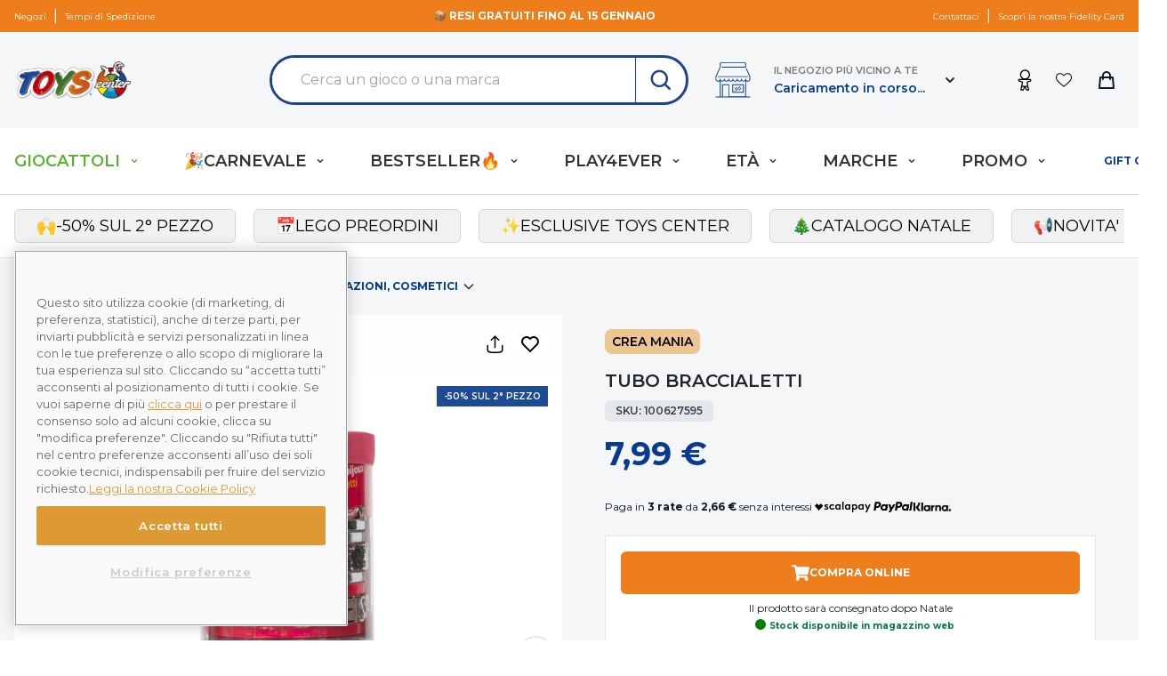

--- FILE ---
content_type: text/css
request_url: https://cdn.toyscenter.it/static/themes/toyscenter/v2.21.2/dist/v2/styles/app.css?id=f2e4c124ab6bceb45c4e8a53e2e7e9fe
body_size: 38730
content:
/*! tailwindcss v2.2.14 | MIT License | https://tailwindcss.com*//*! modern-normalize v1.1.0 | MIT License | https://github.com/sindresorhus/modern-normalize */html{-webkit-text-size-adjust:100%;line-height:1.15;-moz-tab-size:4;-o-tab-size:4;tab-size:4}body{font-family:system-ui,-apple-system,Segoe UI,Roboto,Helvetica,Arial,sans-serif,Apple Color Emoji,Segoe UI Emoji;margin:0}hr{color:inherit;height:0}abbr[title]{-webkit-text-decoration:underline dotted;text-decoration:underline dotted}b,strong{font-weight:bolder}code,kbd,pre,samp{font-family:ui-monospace,SFMono-Regular,Consolas,Liberation Mono,Menlo,monospace;font-size:1em}small{font-size:80%}sub,sup{font-size:75%;line-height:0;position:relative;vertical-align:baseline}sub{bottom:-.25em}sup{top:-.5em}table{border-color:inherit;text-indent:0}button,input,optgroup,select,textarea{font-family:inherit;font-size:100%;line-height:1.15;margin:0}button,select{text-transform:none}[type=button],[type=reset],[type=submit],button{-webkit-appearance:button}::-moz-focus-inner{border-style:none;padding:0}:-moz-focusring{outline:1px dotted ButtonText}:-moz-ui-invalid{box-shadow:none}legend{padding:0}progress{vertical-align:baseline}::-webkit-inner-spin-button,::-webkit-outer-spin-button{height:auto}[type=search]{-webkit-appearance:textfield;outline-offset:-2px}::-webkit-search-decoration{-webkit-appearance:none}::-webkit-file-upload-button{-webkit-appearance:button;font:inherit}summary{display:list-item}blockquote,dd,dl,figure,h1,h2,h3,h4,h5,h6,hr,p,pre{margin:0}button{background-color:transparent;background-image:none}fieldset,ol,ul{margin:0;padding:0}ol,ul{list-style:none}html{font-family:Montserrat,ui-sans-serif,system-ui,-apple-system,BlinkMacSystemFont,Segoe UI,Roboto,Helvetica Neue,Arial,Noto Sans,sans-serif,Apple Color Emoji,Segoe UI Emoji,Segoe UI Symbol,Noto Color Emoji;line-height:1.5}body{font-family:inherit;line-height:inherit}*,:after,:before{border:0 solid;box-sizing:border-box}hr{border-top-width:1px}img{border-style:solid}textarea{resize:vertical}input::-moz-placeholder,textarea::-moz-placeholder{color:#9ca3af;opacity:1}input::placeholder,textarea::placeholder{color:#9ca3af;opacity:1}[role=button],button{cursor:pointer}:-moz-focusring{outline:auto}table{border-collapse:collapse}h1,h2,h3,h4,h5,h6{font-size:inherit;font-weight:inherit}a{color:inherit;text-decoration:inherit}button,input,optgroup,select,textarea{color:inherit;line-height:inherit;padding:0}code,kbd,pre,samp{font-family:ui-monospace,SFMono-Regular,Menlo,Monaco,Consolas,Liberation Mono,Courier New,monospace}audio,canvas,embed,iframe,img,object,svg,video{display:block;vertical-align:middle}img,video{height:auto;max-width:100%}[hidden]{display:none}*,:after,:before{--tw-translate-x:0;--tw-translate-y:0;--tw-rotate:0;--tw-skew-x:0;--tw-skew-y:0;--tw-scale-x:1;--tw-scale-y:1;--tw-transform:translateX(var(--tw-translate-x)) translateY(var(--tw-translate-y)) rotate(var(--tw-rotate)) skewX(var(--tw-skew-x)) skewY(var(--tw-skew-y)) scaleX(var(--tw-scale-x)) scaleY(var(--tw-scale-y));--tw-border-opacity:1;--tw-ring-inset:var(--tw-empty,/*!*/ /*!*/);--tw-ring-offset-width:0px;--tw-ring-offset-color:#fff;--tw-ring-color:rgba(59,130,246,0.5);--tw-ring-offset-shadow:0 0 #0000;--tw-ring-shadow:0 0 #0000;--tw-shadow:0 0 #0000;border-color:rgba(229,231,235,var(--tw-border-opacity))}.form-input,.form-multiselect,.form-select,.form-textarea{-webkit-appearance:none;-moz-appearance:none;appearance:none;background-color:#fff;border-color:#6b7280;border-radius:0;border-width:1px;font-size:1rem;line-height:1.5rem;padding:.5rem .75rem}.form-input:focus,.form-multiselect:focus,.form-select:focus,.form-textarea:focus{--tw-ring-inset:var(--tw-empty,/*!*/ /*!*/);--tw-ring-offset-width:0px;--tw-ring-offset-color:#fff;--tw-ring-color:#2563eb;--tw-ring-offset-shadow:var(--tw-ring-inset) 0 0 0 var(--tw-ring-offset-width) var(--tw-ring-offset-color);--tw-ring-shadow:var(--tw-ring-inset) 0 0 0 calc(1px + var(--tw-ring-offset-width)) var(--tw-ring-color);border-color:#2563eb;box-shadow:var(--tw-ring-offset-shadow),var(--tw-ring-shadow),var(--tw-shadow,0 0 #0000);outline:2px solid transparent;outline-offset:2px}.form-input::-moz-placeholder,.form-textarea::-moz-placeholder{color:#6b7280;opacity:1}.form-input::placeholder,.form-textarea::placeholder{color:#6b7280;opacity:1}.form-input::-webkit-datetime-edit-fields-wrapper{padding:0}.form-input::-webkit-date-and-time-value{min-height:1.5em}.form-select{background-image:url("data:image/svg+xml;charset=utf-8,%3Csvg xmlns='http://www.w3.org/2000/svg' fill='none' viewBox='0 0 20 20'%3E%3Cpath stroke='%236b7280' stroke-linecap='round' stroke-linejoin='round' stroke-width='1.5' d='m6 8 4 4 4-4'/%3E%3C/svg%3E");background-position:right .5rem center;background-repeat:no-repeat;background-size:1.5em 1.5em;padding-right:2.5rem}.form-checkbox,.form-radio,.form-select{-webkit-print-color-adjust:exact;color-adjust:exact}.form-checkbox,.form-radio{-webkit-appearance:none;-moz-appearance:none;appearance:none;background-color:#fff;background-origin:border-box;border-color:#6b7280;border-width:1px;color:#2563eb;display:inline-block;flex-shrink:0;height:1rem;padding:0;-webkit-user-select:none;-moz-user-select:none;user-select:none;vertical-align:middle;width:1rem}.form-checkbox{border-radius:0}.form-radio{border-radius:100%}.form-checkbox:focus,.form-radio:focus{--tw-ring-inset:var(--tw-empty,/*!*/ /*!*/);--tw-ring-offset-width:2px;--tw-ring-offset-color:#fff;--tw-ring-color:#2563eb;--tw-ring-offset-shadow:var(--tw-ring-inset) 0 0 0 var(--tw-ring-offset-width) var(--tw-ring-offset-color);--tw-ring-shadow:var(--tw-ring-inset) 0 0 0 calc(2px + var(--tw-ring-offset-width)) var(--tw-ring-color);box-shadow:var(--tw-ring-offset-shadow),var(--tw-ring-shadow),var(--tw-shadow,0 0 #0000);outline:2px solid transparent;outline-offset:2px}.form-checkbox:checked,.form-radio:checked{background-color:currentColor;background-position:50%;background-repeat:no-repeat;background-size:100% 100%;border-color:transparent}.form-checkbox:checked{background-image:url("data:image/svg+xml;charset=utf-8,%3Csvg viewBox='0 0 16 16' fill='%23fff' xmlns='http://www.w3.org/2000/svg'%3E%3Cpath d='M12.207 4.793a1 1 0 0 1 0 1.414l-5 5a1 1 0 0 1-1.414 0l-2-2a1 1 0 0 1 1.414-1.414L6.5 9.086l4.293-4.293a1 1 0 0 1 1.414 0z'/%3E%3C/svg%3E")}.form-radio:checked{background-image:url("data:image/svg+xml;charset=utf-8,%3Csvg viewBox='0 0 16 16' fill='%23fff' xmlns='http://www.w3.org/2000/svg'%3E%3Ccircle cx='8' cy='8' r='3'/%3E%3C/svg%3E")}.form-checkbox:checked:focus,.form-checkbox:checked:hover,.form-radio:checked:focus,.form-radio:checked:hover{background-color:currentColor;border-color:transparent}.form-checkbox:indeterminate{background-color:currentColor;background-image:url("data:image/svg+xml;charset=utf-8,%3Csvg xmlns='http://www.w3.org/2000/svg' fill='none' viewBox='0 0 16 16'%3E%3Cpath stroke='%23fff' stroke-linecap='round' stroke-linejoin='round' stroke-width='2' d='M4 8h8'/%3E%3C/svg%3E");background-position:50%;background-repeat:no-repeat;background-size:100% 100%;border-color:transparent}.form-checkbox:indeterminate:focus,.form-checkbox:indeterminate:hover{background-color:currentColor;border-color:transparent}hr{color:#e5e7eb}[v2] .after\:tw-absolute:after{content:"";position:absolute}[v2] .after\:tw-top-0\.5:after{content:"";top:.125rem}[v2] .after\:tw-left-0\.5:after{content:"";left:.125rem}[v2] .after\:tw-top-0:after{content:"";top:0}[v2] .after\:tw-left-0:after{content:"";left:0}[v2] .after\:tw-h-5:after{content:"";height:1.25rem}[v2] .after\:tw-w-5:after{content:"";width:1.25rem}[v2] .after\:tw-rounded-full:after{border-radius:9999px;content:""}[v2] .after\:tw-border:after{border-width:1px;content:""}[v2] .after\:tw-border-gray-300:after{--tw-border-opacity:1;border-color:rgba(209,213,219,var(--tw-border-opacity));content:""}[v2] .after\:tw-bg-white:after{--tw-bg-opacity:1;background-color:rgba(255,255,255,var(--tw-bg-opacity));content:""}[v2] .after\:tw-transition-all:after{content:"";transition-duration:.15s;transition-property:all;transition-timing-function:cubic-bezier(.4,0,.2,1)}[v2] .after\:tw-content-\[\'\'\]:after{content:""}[v2] .last\:tw-border-0:last-child{border-width:0}[v2] .last\:tw-border-transparent:last-child{border-color:transparent}[v2] .checked\:tw-border-primary-dark:checked{--tw-border-opacity:1;border-color:rgba(209,107,17,var(--tw-border-opacity))}[v2] .checked\:tw-border-green-600:checked{--tw-border-opacity:1;border-color:rgba(5,150,105,var(--tw-border-opacity))}[v2] .checked\:tw-bg-green-600:checked{--tw-bg-opacity:1;background-color:rgba(5,150,105,var(--tw-bg-opacity))}[v2] .checked\:tw-text-white:checked{--tw-text-opacity:1;color:rgba(255,255,255,var(--tw-text-opacity))}[v2] .focus-within\:tw-z-10:focus-within{z-index:10}[v2] .hover\:tw-z-\[60\]:hover{z-index:60}[v2] .hover\:tw-scale-110:hover{--tw-scale-x:1.1;--tw-scale-y:1.1;transform:var(--tw-transform)}[v2] .hover\:tw-cursor-pointer:hover{cursor:pointer}[v2] .hover\:tw-border-primary:hover{--tw-border-opacity:1;border-color:rgba(226,128,0,var(--tw-border-opacity))}[v2] .hover\:tw-border-white:hover{--tw-border-opacity:1;border-color:rgba(255,255,255,var(--tw-border-opacity))}[v2] .hover\:tw-border-secondary:hover{--tw-border-opacity:1;border-color:rgba(7,59,146,var(--tw-border-opacity))}[v2] .hover\:tw-border-primary-dark:hover{--tw-border-opacity:1;border-color:rgba(209,107,17,var(--tw-border-opacity))}[v2] .hover\:tw-border-black:hover{--tw-border-opacity:1;border-color:rgba(0,0,0,var(--tw-border-opacity))}[v2] .hover\:tw-border-blueBG-700:hover{--tw-border-opacity:1;border-color:rgba(7,59,146,var(--tw-border-opacity))}[v2] .hover\:tw-bg-primary-dark:hover{--tw-bg-opacity:1;background-color:rgba(209,107,17,var(--tw-bg-opacity))}[v2] .hover\:tw-bg-secondary-light:hover{--tw-bg-opacity:1;background-color:rgba(23,79,173,var(--tw-bg-opacity))}[v2] .hover\:tw-bg-green-100:hover{--tw-bg-opacity:1;background-color:rgba(209,250,229,var(--tw-bg-opacity))}[v2] .hover\:tw-bg-gray-50:hover{--tw-bg-opacity:1;background-color:rgba(249,250,251,var(--tw-bg-opacity))}[v2] .hover\:tw-bg-red-700:hover{--tw-bg-opacity:1;background-color:rgba(185,28,28,var(--tw-bg-opacity))}[v2] .hover\:tw-bg-orangeBG-700:hover{--tw-bg-opacity:1;background-color:rgba(209,107,17,var(--tw-bg-opacity))}[v2] .hover\:tw-bg-gray-200:hover{--tw-bg-opacity:1;background-color:rgba(229,231,235,var(--tw-bg-opacity))}[v2] .hover\:tw-bg-\[\#5AB12F\]:hover{--tw-bg-opacity:1;background-color:rgba(90,177,47,var(--tw-bg-opacity))}[v2] .hover\:tw-bg-\[\#6db548\]:hover{--tw-bg-opacity:1;background-color:rgba(109,181,72,var(--tw-bg-opacity))}[v2] .hover\:tw-bg-greenBG-500:hover{--tw-bg-opacity:1;background-color:rgba(90,177,47,var(--tw-bg-opacity))}[v2] .hover\:tw-bg-blue-800:hover{--tw-bg-opacity:1;background-color:rgba(30,64,175,var(--tw-bg-opacity))}[v2] .hover\:tw-bg-yellowBG-500:hover{--tw-bg-opacity:1;background-color:rgba(226,128,0,var(--tw-bg-opacity))}[v2] .hover\:tw-bg-green-50:hover{--tw-bg-opacity:1;background-color:rgba(236,253,245,var(--tw-bg-opacity))}[v2] .hover\:tw-bg-gray-300:hover{--tw-bg-opacity:1;background-color:rgba(209,213,219,var(--tw-bg-opacity))}[v2] .hover\:tw-bg-blueBG-700:hover{--tw-bg-opacity:1;background-color:rgba(7,59,146,var(--tw-bg-opacity))}[v2] .hover\:tw-bg-white:hover{--tw-bg-opacity:1;background-color:rgba(255,255,255,var(--tw-bg-opacity))}[v2] .hover\:tw-bg-transparent:hover{background-color:transparent}[v2] .hover\:tw-bg-gray-100:hover{--tw-bg-opacity:1;background-color:rgba(243,244,246,var(--tw-bg-opacity))}[v2] .hover\:\!tw-bg-secondary-light:hover{--tw-bg-opacity:1!important;background-color:rgba(23,79,173,var(--tw-bg-opacity))!important}[v2] .hover\:tw-bg-yellow-500:hover{--tw-bg-opacity:1;background-color:rgba(245,158,11,var(--tw-bg-opacity))}[v2] .hover\:tw-bg-yellow-600:hover{--tw-bg-opacity:1;background-color:rgba(217,119,6,var(--tw-bg-opacity))}[v2] .hover\:tw-bg-secondary\/90:hover{background-color:rgba(7,59,146,.9)}[v2] .hover\:tw-bg-opacity-70:hover{--tw-bg-opacity:0.7}[v2] .hover\:tw-font-semibold:hover{font-weight:600}[v2] .hover\:tw-font-bold:hover{font-weight:700}[v2] .hover\:tw-text-red-500:hover{--tw-text-opacity:1;color:rgba(239,68,68,var(--tw-text-opacity))}[v2] .hover\:tw-text-primary:hover{--tw-text-opacity:1;color:rgba(226,128,0,var(--tw-text-opacity))}[v2] .hover\:tw-text-red-600:hover{--tw-text-opacity:1;color:rgba(220,38,38,var(--tw-text-opacity))}[v2] .hover\:tw-text-secondary:hover{--tw-text-opacity:1;color:rgba(7,59,146,var(--tw-text-opacity))}[v2] .hover\:tw-text-primary-dark:hover{--tw-text-opacity:1;color:rgba(209,107,17,var(--tw-text-opacity))}[v2] .hover\:tw-text-gray-600:hover{--tw-text-opacity:1;color:rgba(75,85,99,var(--tw-text-opacity))}[v2] .hover\:tw-text-gray-400:hover{--tw-text-opacity:1;color:rgba(156,163,175,var(--tw-text-opacity))}[v2] .hover\:tw-text-white:hover{--tw-text-opacity:1;color:rgba(255,255,255,var(--tw-text-opacity))}[v2] .hover\:tw-text-blueBG-700:hover{--tw-text-opacity:1;color:rgba(7,59,146,var(--tw-text-opacity))}[v2] .hover\:tw-text-\[\#1B3F8B\]:hover{--tw-text-opacity:1;color:rgba(27,63,139,var(--tw-text-opacity))}[v2] .hover\:tw-text-black:hover{--tw-text-opacity:1;color:rgba(0,0,0,var(--tw-text-opacity))}[v2] .hover\:tw-text-gray-900:hover{--tw-text-opacity:1;color:rgba(17,24,39,var(--tw-text-opacity))}[v2] .hover\:tw-text-current:hover{color:currentColor}[v2] .hover\:tw-underline:hover{text-decoration:underline}[v2] .hover\:tw-no-underline:hover{text-decoration:none}[v2] .hover\:tw-opacity-90:hover{opacity:.9}[v2] .hover\:tw-shadow-lg:hover{--tw-shadow:0 10px 15px -3px rgba(0,0,0,0.1),0 4px 6px -2px rgba(0,0,0,0.05)}[v2] .hover\:tw-shadow-lg:hover,[v2] .hover\:tw-shadow:hover{box-shadow:var(--tw-ring-offset-shadow,0 0 #0000),var(--tw-ring-shadow,0 0 #0000),var(--tw-shadow)}[v2] .hover\:tw-shadow:hover{--tw-shadow:0 1px 3px 0 rgba(0,0,0,0.1),0 1px 2px 0 rgba(0,0,0,0.06)}[v2] .hover\:tw-shadow-all:hover{--tw-shadow:0 2px 6px #0000001a;box-shadow:var(--tw-ring-offset-shadow,0 0 #0000),var(--tw-ring-shadow,0 0 #0000),var(--tw-shadow)}[v2] .hover\:tw-outline-none:hover{outline:2px solid transparent;outline-offset:2px}[v2] .focus\:tw-border:focus{border-width:1px}[v2] .focus\:tw-border-secondary:focus{--tw-border-opacity:1;border-color:rgba(7,59,146,var(--tw-border-opacity))}[v2] .focus\:tw-border-primary:focus{--tw-border-opacity:1;border-color:rgba(226,128,0,var(--tw-border-opacity))}[v2] .focus\:tw-border-red-500:focus{--tw-border-opacity:1;border-color:rgba(239,68,68,var(--tw-border-opacity))}[v2] .focus\:tw-border-primary-input:focus{--tw-border-opacity:1;border-color:rgba(90,177,47,var(--tw-border-opacity))}[v2] .focus\:tw-border-orangeBG-400:focus{--tw-border-opacity:1;border-color:rgba(237,126,27,var(--tw-border-opacity))}[v2] .focus\:tw-border-transparent:focus{border-color:transparent}[v2] .focus\:tw-border-white:focus{--tw-border-opacity:1;border-color:rgba(255,255,255,var(--tw-border-opacity))}[v2] .focus\:tw-bg-gray-50:focus{--tw-bg-opacity:1;background-color:rgba(249,250,251,var(--tw-bg-opacity))}[v2] .focus\:tw-bg-gray-100:focus{--tw-bg-opacity:1;background-color:rgba(243,244,246,var(--tw-bg-opacity))}[v2] .focus\:tw-text-secondary:focus{--tw-text-opacity:1;color:rgba(7,59,146,var(--tw-text-opacity))}[v2] .focus\:tw-text-red-500:focus{--tw-text-opacity:1;color:rgba(239,68,68,var(--tw-text-opacity))}[v2] .focus\:tw-text-red-600:focus{--tw-text-opacity:1;color:rgba(220,38,38,var(--tw-text-opacity))}[v2] .focus\:tw-text-primary:focus{--tw-text-opacity:1;color:rgba(226,128,0,var(--tw-text-opacity))}[v2] .focus\:tw-text-primary-dark:focus{--tw-text-opacity:1;color:rgba(209,107,17,var(--tw-text-opacity))}[v2] .focus\:tw-text-black:focus{--tw-text-opacity:1;color:rgba(0,0,0,var(--tw-text-opacity))}[v2] .focus\:tw-no-underline:focus{text-decoration:none}[v2] .focus\:tw-shadow-none:focus{--tw-shadow:0 0 #0000;box-shadow:var(--tw-ring-offset-shadow,0 0 #0000),var(--tw-ring-shadow,0 0 #0000),var(--tw-shadow)}[v2] .focus\:tw-outline-none:focus{outline:2px solid transparent;outline-offset:2px}[v2] .focus\:tw-ring-2:focus{--tw-ring-offset-shadow:var(--tw-ring-inset) 0 0 0 var(--tw-ring-offset-width) var(--tw-ring-offset-color);--tw-ring-shadow:var(--tw-ring-inset) 0 0 0 calc(2px + var(--tw-ring-offset-width)) var(--tw-ring-color)}[v2] .focus\:tw-ring-1:focus,[v2] .focus\:tw-ring-2:focus{box-shadow:var(--tw-ring-offset-shadow),var(--tw-ring-shadow),var(--tw-shadow,0 0 #0000)}[v2] .focus\:tw-ring-1:focus{--tw-ring-offset-shadow:var(--tw-ring-inset) 0 0 0 var(--tw-ring-offset-width) var(--tw-ring-offset-color);--tw-ring-shadow:var(--tw-ring-inset) 0 0 0 calc(1px + var(--tw-ring-offset-width)) var(--tw-ring-color)}[v2] .focus\:tw-ring-0:focus{--tw-ring-offset-shadow:var(--tw-ring-inset) 0 0 0 var(--tw-ring-offset-width) var(--tw-ring-offset-color);--tw-ring-shadow:var(--tw-ring-inset) 0 0 0 calc(var(--tw-ring-offset-width)) var(--tw-ring-color)}[v2] .focus\:tw-ring-0:focus,[v2] .focus\:tw-ring:focus{box-shadow:var(--tw-ring-offset-shadow),var(--tw-ring-shadow),var(--tw-shadow,0 0 #0000)}[v2] .focus\:tw-ring:focus{--tw-ring-offset-shadow:var(--tw-ring-inset) 0 0 0 var(--tw-ring-offset-width) var(--tw-ring-offset-color);--tw-ring-shadow:var(--tw-ring-inset) 0 0 0 calc(3px + var(--tw-ring-offset-width)) var(--tw-ring-color)}[v2] .focus\:tw-ring-primary\/20:focus{--tw-ring-color:rgba(226,128,0,0.2)}[v2] .focus\:\!tw-ring-secondary:focus{--tw-ring-opacity:1!important;--tw-ring-color:rgba(7,59,146,var(--tw-ring-opacity))!important}[v2] .focus\:tw-ring-secondary:focus{--tw-ring-opacity:1;--tw-ring-color:rgba(7,59,146,var(--tw-ring-opacity))}[v2] .focus\:tw-ring-green-600:focus{--tw-ring-opacity:1;--tw-ring-color:rgba(5,150,105,var(--tw-ring-opacity))}[v2] .focus\:tw-ring-primary:focus{--tw-ring-opacity:1;--tw-ring-color:rgba(226,128,0,var(--tw-ring-opacity))}[v2] .focus\:tw-ring-red-500:focus{--tw-ring-opacity:1;--tw-ring-color:rgba(239,68,68,var(--tw-ring-opacity))}[v2] .focus\:tw-ring-primary-input:focus{--tw-ring-opacity:1;--tw-ring-color:rgba(90,177,47,var(--tw-ring-opacity))}[v2] .focus\:tw-ring-blue-500:focus{--tw-ring-opacity:1;--tw-ring-color:rgba(59,130,246,var(--tw-ring-opacity))}[v2] .focus\:tw-ring-blue-300:focus{--tw-ring-opacity:1;--tw-ring-color:rgba(147,197,253,var(--tw-ring-opacity))}[v2] .focus\:tw-ring-opacity-50:focus{--tw-ring-opacity:0.5}[v2] .focus\:tw-ring-offset-2:focus{--tw-ring-offset-width:2px}[v2] .focus\:tw-ring-offset-green-50:focus{--tw-ring-offset-color:#ecfdf5}[v2] .active\:tw-no-underline:active{text-decoration:none}[v2] .disabled\:tw-pointer-events-none:disabled{pointer-events:none}[v2] .disabled\:tw-cursor-not-allowed:disabled{cursor:not-allowed}[v2] .disabled\:tw-bg-gray-300:disabled{--tw-bg-opacity:1;background-color:rgba(209,213,219,var(--tw-bg-opacity))}[v2] .disabled\:tw-text-gray-400:disabled{--tw-text-opacity:1;color:rgba(156,163,175,var(--tw-text-opacity))}[v2] .disabled\:tw-opacity-50:disabled{opacity:.5}[v2] .tw-peer:checked~.peer-checked\:tw-block{display:block}[v2] .tw-peer:checked~.peer-checked\:tw-bg-\[\#43BE78\]{--tw-bg-opacity:1;background-color:rgba(67,190,120,var(--tw-bg-opacity))}[v2] .tw-peer:checked~.peer-checked\:after\:tw-translate-x-full:after{--tw-translate-x:100%;content:"";transform:var(--tw-transform)}[v2] .tw-peer:checked~.peer-checked\:after\:tw-border-white:after{--tw-border-opacity:1;border-color:rgba(255,255,255,var(--tw-border-opacity));content:""}[v2] .tw-peer:-moz-placeholder-shown~.peer-placeholder-shown\:tw-opacity-0{opacity:0}[v2] .tw-peer:placeholder-shown~.peer-placeholder-shown\:tw-opacity-0{opacity:0}@media (min-width:640px){.sm\:tw-container{margin-left:auto;margin-right:auto;padding-left:1rem;padding-right:1rem;width:100%}@media (min-width:640px){.sm\:tw-container{max-width:640px}}@media (min-width:768px){.sm\:tw-container{max-width:768px}}@media (min-width:1024px){.sm\:tw-container{max-width:1024px}}@media (min-width:1280px){.sm\:tw-container{max-width:1280px}}@media (min-width:1380px){.sm\:tw-container{max-width:1380px}}[v2] .sm\:tw-relative{position:relative}[v2] .sm\:tw-col-span-6{grid-column:span 6/span 6}[v2] .sm\:tw-col-span-1{grid-column:span 1/span 1}[v2] .sm\:tw-my-8{margin-bottom:2rem;margin-top:2rem}[v2] .sm\:tw-mx-0{margin-left:0;margin-right:0}[v2] .sm\:tw-my-0{margin-bottom:0;margin-top:0}[v2] .sm\:tw-my-4{margin-bottom:1rem;margin-top:1rem}[v2] .sm\:tw--mx-4{margin-left:-1rem;margin-right:-1rem}[v2] .sm\:tw-mt-0{margin-top:0}[v2] .sm\:tw-ml-3{margin-left:.75rem}[v2] .sm\:tw-ml-9{margin-left:2.25rem}[v2] .sm\:tw-mt-6{margin-top:1.5rem}[v2] .sm\:tw-ml-4{margin-left:1rem}[v2] .sm\:tw-mt-20{margin-top:5rem}[v2] .sm\:tw-mb-0{margin-bottom:0}[v2] .sm\:tw--mt-1\.5{margin-top:-.375rem}[v2] .sm\:tw--mt-1{margin-top:-.25rem}[v2] .sm\:tw-mr-3{margin-right:.75rem}[v2] .sm\:tw-block{display:block}[v2] .sm\:tw-inline-block{display:inline-block}[v2] .sm\:tw-inline{display:inline}[v2] .sm\:tw-flex{display:flex}[v2] .sm\:tw-grid{display:grid}[v2] .sm\:tw-h-screen{height:100vh}[v2] .sm\:tw-h-6{height:1.5rem}[v2] .sm\:tw-h-24{height:6rem}[v2] .sm\:tw-h-10{height:2.125rem}[v2] .sm\:tw-h-5{height:1.25rem}[v2] .sm\:tw-w-auto{width:auto}[v2] .sm\:tw-w-full{width:100%}[v2] .sm\:tw-w-1\/4{width:25%}[v2] .sm\:tw-w-1\/2,[v2] .sm\:tw-w-2\/4{width:50%}[v2] .sm\:tw-w-5\/6{width:83.333333%}[v2] .sm\:tw-w-24{width:6rem}[v2] .sm\:tw-w-10{width:2.5rem}[v2] .sm\:tw-w-72{width:18rem}[v2] .sm\:tw-w-1\/6{width:16.666667%}[v2] .sm\:tw-w-5{width:1.25rem}[v2] .sm\:tw-w-\[85\%\]{width:85%}[v2] .sm\:tw-w-1\/3{width:33.333333%}[v2] .sm\:tw-w-40{width:10rem}[v2] .sm\:tw-max-w-lg{max-width:32rem}[v2] .sm\:tw-max-w-md{max-width:28rem}[v2] .sm\:tw-max-w-sm{max-width:24rem}[v2] .sm\:tw-max-w-xl{max-width:36rem}[v2] .sm\:tw-max-w-4xl{max-width:56rem}[v2] .sm\:tw-max-w-screen-md{max-width:768px}[v2] .sm\:tw-max-w-screen-sm{max-width:640px}[v2] .sm\:tw-max-w-2xl{max-width:42rem}[v2] .sm\:tw-translate-y-0{--tw-translate-y:0px;transform:var(--tw-transform)}[v2] .sm\:tw-scale-95{--tw-scale-x:.95;--tw-scale-y:.95;transform:var(--tw-transform)}[v2] .sm\:tw-scale-100{--tw-scale-x:1;--tw-scale-y:1;transform:var(--tw-transform)}[v2] .sm\:tw-grid-flow-row-dense{grid-auto-flow:row dense}[v2] .sm\:tw-grid-cols-2{grid-template-columns:repeat(2,minmax(0,1fr))}[v2] .sm\:tw-grid-cols-1{grid-template-columns:repeat(1,minmax(0,1fr))}[v2] .sm\:tw-grid-cols-3{grid-template-columns:repeat(3,minmax(0,1fr))}[v2] .sm\:tw-flex-row{flex-direction:row}[v2] .sm\:tw-flex-row-reverse{flex-direction:row-reverse}[v2] .sm\:tw-items-start{align-items:flex-start}[v2] .sm\:tw-items-center{align-items:center}[v2] .sm\:tw-justify-center{justify-content:center}[v2] .sm\:tw-justify-between{justify-content:space-between}[v2] .sm\:tw-gap-3{gap:.75rem}[v2] .sm\:tw-gap-4{gap:1rem}[v2] .sm\:tw-gap-x-5{-moz-column-gap:1.25rem;column-gap:1.25rem}[v2] .sm\:tw-overflow-hidden{overflow:hidden}[v2] .sm\:tw-rounded-md{border-radius:.375rem}[v2] .sm\:tw-border{border-width:1px}[v2] .sm\:tw-border-none{border-style:none}[v2] .sm\:tw-border-gray-300{--tw-border-opacity:1;border-color:rgba(209,213,219,var(--tw-border-opacity))}[v2] .sm\:tw-p-0{padding:0}[v2] .sm\:tw-p-6{padding:1.5rem}[v2] .sm\:tw-px-0{padding-left:0;padding-right:0}[v2] .sm\:tw-px-6{padding-left:1.5rem;padding-right:1.5rem}[v2] .sm\:tw-py-8{padding-bottom:2rem;padding-top:2rem}[v2] .sm\:tw-px-5{padding-left:1.25rem;padding-right:1.25rem}[v2] .sm\:tw-py-10{padding-bottom:2.5rem;padding-top:2.5rem}[v2] .sm\:tw-px-4{padding-left:1rem;padding-right:1rem}[v2] .sm\:tw-py-4{padding-bottom:1rem;padding-top:1rem}[v2] .sm\:tw-py-6{padding-bottom:1.5rem;padding-top:1.5rem}[v2] .sm\:tw-pb-0{padding-bottom:0}[v2] .sm\:tw-pt-10{padding-top:2.5rem}[v2] .sm\:tw-pb-3{padding-bottom:.75rem}[v2] .sm\:tw-pb-4{padding-bottom:1rem}[v2] .sm\:tw-text-left{text-align:left}[v2] .sm\:tw-align-middle{vertical-align:middle}[v2] .sm\:tw-text-xs{font-size:.75rem;line-height:1rem}[v2] .sm\:tw-text-sm{font-size:.875rem;line-height:1.25rem}[v2] .sm\:tw-text-base{font-size:1rem;line-height:1.5rem}[v2] .sm\:tw-text-4\.5xl{font-size:2.5rem}[v2] .sm\:tw-text-\[length\:var\(--size_label\)\]{font-size:var(--size_label)}[v2] .sm\:tw-text-\[length\:var\(--size_number\)\]{font-size:var(--size_number)}[v2] .sm\:tw-text-lg{font-size:1.125rem;line-height:1.75rem}[v2] .sm\:tw-shadow-none{--tw-shadow:0 0 #0000;box-shadow:var(--tw-ring-offset-shadow,0 0 #0000),var(--tw-ring-shadow,0 0 #0000),var(--tw-shadow)}}@media (min-width:768px){.md\:tw-container{margin-left:auto;margin-right:auto;padding-left:1rem;padding-right:1rem;width:100%}@media (min-width:640px){.md\:tw-container{max-width:640px}}@media (min-width:768px){.md\:tw-container{max-width:768px}}@media (min-width:1024px){.md\:tw-container{max-width:1024px}}@media (min-width:1280px){.md\:tw-container{max-width:1280px}}@media (min-width:1380px){.md\:tw-container{max-width:1380px}}[v2] .md\:tw-visible{visibility:visible}[v2] .md\:tw-absolute{position:absolute}[v2] .md\:tw-relative{position:relative}[v2] .md\:tw-sticky{position:sticky}[v2] .md\:tw-bottom-6{bottom:1.5rem}[v2] .md\:tw-top-auto{top:auto}[v2] .md\:tw-bottom-4{bottom:1rem}[v2] .md\:tw-right-4{right:1rem}[v2] .md\:tw-left-24{left:6rem}[v2] .md\:tw-top-14{top:3.5rem}[v2] .md\:\!tw-left-1\/2{left:50%!important}[v2] .md\:tw-left-\[-1px\]{left:-1px}[v2] .md\:tw-top-\[-1px\]{top:-1px}[v2] .md\:tw-top-3{top:.75rem}[v2] .md\:tw-left-10{left:2.5rem}[v2] .md\:tw-right-10{right:2.5rem}[v2] .md\:tw-bottom-3{bottom:.75rem}[v2] .md\:tw-top-0{top:0}[v2] .md\:tw-left-\[45\%\]{left:45%}[v2] .md\:tw-left-1\/2{left:50%}[v2] .md\:tw-top-1\/2{top:50%}[v2] .md\:tw-top-full{top:100%}[v2] .md\:tw-left-0{left:0}[v2] .md\:tw-right-0{right:0}[v2] .md\:tw-bottom-40{bottom:10rem}[v2] .md\:tw-top-12{top:3rem}[v2] .md\:tw-left-\[30\%\]{left:30%}[v2] .md\:tw-bottom-auto{bottom:auto}[v2] .md\:tw-top-10{top:2.5rem}[v2] .md\:tw-right-3{right:.75rem}[v2] .md\:tw-left-auto{left:auto}[v2] .md\:tw-top-6{top:1.5rem}[v2] .md\:tw-z-\[60\]{z-index:60}[v2] .md\:tw-order-2{order:2}[v2] .md\:tw-order-1{order:1}[v2] .md\:tw-col-span-2{grid-column:span 2/span 2}[v2] .md\:tw-col-span-1{grid-column:span 1/span 1}[v2] .md\:tw-col-span-4{grid-column:span 4/span 4}[v2] .md\:tw-col-span-3{grid-column:span 3/span 3}[v2] .md\:tw-mx-auto{margin-left:auto;margin-right:auto}[v2] .md\:tw-mx-28{margin-left:7rem;margin-right:7rem}[v2] .md\:tw-mx-20{margin-left:5rem;margin-right:5rem}[v2] .md\:tw-my-0{margin-bottom:0;margin-top:0}[v2] .md\:tw-mx-0{margin-left:0;margin-right:0}[v2] .md\:tw-my-10{margin-bottom:2.5rem;margin-top:2.5rem}[v2] .md\:tw-mt-12{margin-top:3rem}[v2] .md\:tw-mt-20{margin-top:5rem}[v2] .md\:tw-mt-0{margin-top:0}[v2] .md\:tw-ml-4{margin-left:1rem}[v2] .md\:tw-mt-4{margin-top:1rem}[v2] .md\:tw-mb-12{margin-bottom:3rem}[v2] .md\:tw-mt-16{margin-top:4rem}[v2] .md\:tw-mb-5{margin-bottom:1.25rem}[v2] .md\:tw-mr-3{margin-right:.75rem}[v2] .md\:tw--mb-28{margin-bottom:-7rem}[v2] .md\:tw-mb-14{margin-bottom:3.5rem}[v2] .md\:tw-mb-17{margin-bottom:4.375rem}[v2] .md\:tw-mb-0{margin-bottom:0}[v2] .md\:tw-mb-9{margin-bottom:2.25rem}[v2] .md\:tw-mt-5{margin-top:1.25rem}[v2] .md\:tw-mt-28{margin-top:7rem}[v2] .md\:tw-mt-14{margin-top:3.5rem}[v2] .md\:tw-mt-11{margin-top:2.75rem}[v2] .md\:tw-mb-16{margin-bottom:4rem}[v2] .md\:tw-mb-20{margin-bottom:5rem}[v2] .md\:tw-mr-6{margin-right:1.5rem}[v2] .md\:tw-ml-10{margin-left:2.5rem}[v2] .md\:tw-mb-10{margin-bottom:2.5rem}[v2] .md\:tw-mb-6{margin-bottom:1.5rem}[v2] .md\:tw-mt-7{margin-top:1.75rem}[v2] .md\:tw-mr-7{margin-right:1.75rem}[v2] .md\:tw--mb-10{margin-bottom:-2.5rem}[v2] .md\:tw--mb-6{margin-bottom:-1.5rem}[v2] .md\:tw-mt-3{margin-top:.75rem}[v2] .md\:tw-mb-8{margin-bottom:2rem}[v2] .md\:tw-mt-24{margin-top:6rem}[v2] .md\:tw-mb-24{margin-bottom:6rem}[v2] .md\:tw-mt-10{margin-top:2.5rem}[v2] .md\:tw-mt-6{margin-top:1.5rem}[v2] .md\:tw-mt-32{margin-top:8rem}[v2] .md\:tw--mt-0{margin-top:0}[v2] .md\:tw-mt-8{margin-top:2rem}[v2] .md\:tw--ml-1{margin-left:-.25rem}[v2] .md\:tw-block{display:block}[v2] .md\:tw-inline{display:inline}[v2] .md\:tw-flex{display:flex}[v2] .md\:tw-grid{display:grid}[v2] .md\:tw-hidden{display:none}[v2] .md\:tw-h-16{height:4rem}[v2] .md\:tw-h-32{height:8rem}[v2] .md\:tw-h-auto{height:auto}[v2] .md\:tw-h-full{height:100%}[v2] .md\:tw-h-80{height:20rem}[v2] .md\:tw-h-28{height:7rem}[v2] .md\:tw-h-0{height:0}[v2] .md\:tw-h-\[62px\]{height:62px}[v2] .md\:tw-h-15{height:3.75rem}[v2] .md\:tw-h-40{height:10rem}[v2] .md\:tw-h-screen{height:100vh}[v2] .md\:tw-h-36{height:9rem}[v2] .md\:tw-h-5{height:1.25rem}[v2] .md\:tw-h-12{height:3rem}[v2] .md\:tw-h-24{height:6rem}[v2] .md\:tw-h-60{height:15rem}[v2] .md\:tw-h-20{height:5rem}[v2] .md\:tw-h-8{height:2rem}[v2] .md\:tw-h-3{height:.75rem}[v2] .md\:tw-h-10{height:2.125rem}[v2] .md\:tw-w-24{width:6rem}[v2] .md\:tw-w-\[60\%\]{width:60%}[v2] .md\:tw-w-\[75\%\]{width:75%}[v2] .md\:tw-w-\[40\%\]{width:40%}[v2] .md\:tw-w-1\/2{width:50%}[v2] .md\:tw-w-32{width:8rem}[v2] .md\:tw-w-1\/5{width:20%}[v2] .md\:tw-w-2\/4{width:50%}[v2] .md\:tw-w-1\/4{width:25%}[v2] .md\:tw-w-16{width:4rem}[v2] .md\:tw-w-full{width:100%}[v2] .md\:tw-w-1\/3{width:33.333333%}[v2] .md\:tw-w-80{width:20rem}[v2] .md\:tw-w-auto{width:auto}[v2] .md\:tw-w-6\/12{width:50%}[v2] .md\:tw-w-2\/5{width:40%}[v2] .md\:tw-w-px{width:1px}[v2] .md\:tw-w-28{width:7rem}[v2] .md\:tw-w-56{width:14rem}[v2] .md\:tw-w-2\/3{width:66.666667%}[v2] .md\:tw-w-5\/12{width:41.666667%}[v2] .md\:tw-w-7\/12{width:58.333333%}[v2] .md\:tw-w-12{width:3rem}[v2] .md\:tw-w-15{width:3.75rem}[v2] .md\:tw-w-34{width:8.2rem}[v2] .md\:tw-w-screen{width:100vw}[v2] .md\:tw-w-72{width:18rem}[v2] .md\:tw-w-36{width:9rem}[v2] .md\:tw-w-4{width:1rem}[v2] .md\:tw-w-96{width:24rem}[v2] .md\:tw-w-3\/5{width:60%}[v2] .md\:tw-w-3\/4,[v2] .md\:tw-w-9\/12{width:75%}[v2] .md\:tw-w-60{width:15rem}[v2] .md\:tw-w-20{width:5rem}[v2] .md\:tw-w-3{width:.75rem}[v2] .md\:tw-w-10{width:2.5rem}[v2] .md\:tw-w-1\/6,[v2] .md\:tw-w-2\/12{width:16.666667%}[v2] .md\:tw-w-3\/12{width:25%}[v2] .md\:tw-w-40{width:10rem}[v2] .md\:tw-w-48{width:12rem}[v2] .md\:tw-min-w-0{min-width:0}[v2] .md\:tw-max-w-md{max-width:28rem}[v2] .md\:tw-max-w-xs{max-width:20rem}[v2] .md\:tw-max-w-sm{max-width:24rem}[v2] .md\:tw-max-w-3xl{max-width:48rem}[v2] .md\:tw-max-w-16{max-width:16rem}[v2] .md\:tw-max-w-4xl{max-width:56rem}[v2] .md\:tw-max-w-screen-md{max-width:768px}[v2] .md\:tw-flex-1{flex:1 1 0%}[v2] .md\:tw-flex-shrink-0{flex-shrink:0}[v2] .md\:\!tw--translate-x-1\/2{--tw-translate-x:-50%!important;transform:var(--tw-transform)!important}[v2] .md\:tw-translate-x-0{--tw-translate-x:0px;transform:var(--tw-transform)}[v2] .md\:tw-translate-y-0{--tw-translate-y:0px;transform:var(--tw-transform)}[v2] .md\:tw--translate-x-1\/2{--tw-translate-x:-50%;transform:var(--tw-transform)}[v2] .md\:tw--translate-y-1\/2{--tw-translate-y:-50%;transform:var(--tw-transform)}[v2] .md\:tw-rotate-0{--tw-rotate:0deg;transform:var(--tw-transform)}[v2] .md\:tw-grid-cols-2{grid-template-columns:repeat(2,minmax(0,1fr))}[v2] .md\:tw-grid-cols-3{grid-template-columns:repeat(3,minmax(0,1fr))}[v2] .md\:tw-grid-cols-4{grid-template-columns:repeat(4,minmax(0,1fr))}[v2] .md\:tw-grid-cols-6{grid-template-columns:repeat(6,minmax(0,1fr))}[v2] .md\:tw-grid-rows-2{grid-template-rows:repeat(2,minmax(0,1fr))}[v2] .md\:tw-flex-row{flex-direction:row}[v2] .md\:tw-flex-col{flex-direction:column}[v2] .md\:tw-flex-wrap{flex-wrap:wrap}[v2] .md\:tw-items-start{align-items:flex-start}[v2] .md\:tw-items-end{align-items:flex-end}[v2] .md\:tw-items-center{align-items:center}[v2] .md\:tw-items-stretch{align-items:stretch}[v2] .md\:tw-justify-start{justify-content:flex-start}[v2] .md\:tw-justify-end{justify-content:flex-end}[v2] .md\:tw-justify-center{justify-content:center}[v2] .md\:tw-justify-between{justify-content:space-between}[v2] .md\:tw-justify-evenly{justify-content:space-evenly}[v2] .md\:tw-gap-9{gap:2.25rem}[v2] .md\:tw-gap-10{gap:2.5rem}[v2] .md\:tw-gap-0{gap:0}[v2] .md\:tw-gap-5{gap:1.25rem}[v2] .md\:tw-gap-12{gap:3rem}[v2] .md\:tw-gap-8{gap:2rem}[v2] .md\:tw-gap-4{gap:1rem}[v2] .md\:tw-gap-2{gap:.5rem}[v2] .md\:tw-gap-16{gap:4rem}[v2] .md\:tw-gap-y-0{row-gap:0}[v2] .md\:tw-gap-x-8{-moz-column-gap:2rem;column-gap:2rem}[v2] .md\:tw-gap-x-10{-moz-column-gap:2.5rem;column-gap:2.5rem}[v2] .md\:tw-space-y-0>:not([hidden])~:not([hidden]){--tw-space-y-reverse:0;margin-bottom:calc(0px*var(--tw-space-y-reverse));margin-top:calc(0px*(1 - var(--tw-space-y-reverse)))}[v2] .md\:tw-space-x-10>:not([hidden])~:not([hidden]){--tw-space-x-reverse:0;margin-left:calc(2.5rem*(1 - var(--tw-space-x-reverse)));margin-right:calc(2.5rem*var(--tw-space-x-reverse))}[v2] .md\:tw-space-x-4>:not([hidden])~:not([hidden]){--tw-space-x-reverse:0;margin-left:calc(1rem*(1 - var(--tw-space-x-reverse)));margin-right:calc(1rem*var(--tw-space-x-reverse))}[v2] .md\:tw-space-y-20>:not([hidden])~:not([hidden]){--tw-space-y-reverse:0;margin-bottom:calc(5rem*var(--tw-space-y-reverse));margin-top:calc(5rem*(1 - var(--tw-space-y-reverse)))}[v2] .md\:tw-space-x-5>:not([hidden])~:not([hidden]){--tw-space-x-reverse:0;margin-left:calc(1.25rem*(1 - var(--tw-space-x-reverse)));margin-right:calc(1.25rem*var(--tw-space-x-reverse))}[v2] .md\:tw-space-x-12>:not([hidden])~:not([hidden]){--tw-space-x-reverse:0;margin-left:calc(3rem*(1 - var(--tw-space-x-reverse)));margin-right:calc(3rem*var(--tw-space-x-reverse))}[v2] .md\:tw-space-x-0>:not([hidden])~:not([hidden]){--tw-space-x-reverse:0;margin-left:calc(0px*(1 - var(--tw-space-x-reverse)));margin-right:calc(0px*var(--tw-space-x-reverse))}[v2] .md\:tw-space-y-12>:not([hidden])~:not([hidden]){--tw-space-y-reverse:0;margin-bottom:calc(3rem*var(--tw-space-y-reverse));margin-top:calc(3rem*(1 - var(--tw-space-y-reverse)))}[v2] .md\:tw-space-x-2>:not([hidden])~:not([hidden]){--tw-space-x-reverse:0;margin-left:calc(.5rem*(1 - var(--tw-space-x-reverse)));margin-right:calc(.5rem*var(--tw-space-x-reverse))}[v2] .md\:tw-space-x-3>:not([hidden])~:not([hidden]){--tw-space-x-reverse:0;margin-left:calc(.75rem*(1 - var(--tw-space-x-reverse)));margin-right:calc(.75rem*var(--tw-space-x-reverse))}[v2] .md\:tw-divide-y-0>:not([hidden])~:not([hidden]){--tw-divide-y-reverse:0;border-bottom-width:calc(0px*var(--tw-divide-y-reverse));border-top-width:calc(0px*(1 - var(--tw-divide-y-reverse)))}[v2] .md\:tw-divide-x>:not([hidden])~:not([hidden]){--tw-divide-x-reverse:0;border-left-width:calc(1px*(1 - var(--tw-divide-x-reverse)));border-right-width:calc(1px*var(--tw-divide-x-reverse))}[v2] .md\:tw-overflow-visible{overflow:visible}[v2] .md\:tw-whitespace-normal{white-space:normal}[v2] .md\:tw-rounded-none{border-radius:0}[v2] .md\:tw-rounded-lg{border-radius:.5rem}[v2] .md\:tw-rounded-full{border-radius:9999px}[v2] .md\:tw-rounded-md{border-radius:.375rem}[v2] .md\:tw-rounded-l-none{border-bottom-left-radius:0;border-top-left-radius:0}[v2] .md\:tw-rounded-tl-md{border-top-left-radius:.375rem}[v2] .md\:tw-border{border-width:1px}[v2] .md\:tw-border-2{border-width:2px}[v2] .md\:tw-border-0{border-width:0}[v2] .md\:tw-border-t-2{border-top-width:2px}[v2] .md\:tw-border-b{border-bottom-width:1px}[v2] .md\:tw-border-none{border-style:none}[v2] .md\:tw-border-gray-300{--tw-border-opacity:1;border-color:rgba(209,213,219,var(--tw-border-opacity))}[v2] .md\:tw-bg-gray-200{--tw-bg-opacity:1;background-color:rgba(229,231,235,var(--tw-bg-opacity))}[v2] .md\:tw-bg-\[\#F2F2F2\]{--tw-bg-opacity:1;background-color:rgba(242,242,242,var(--tw-bg-opacity))}[v2] .md\:tw-object-cover{-o-object-fit:cover;object-fit:cover}[v2] .md\:tw-p-10{padding:2.5rem}[v2] .md\:tw-p-20{padding:5rem}[v2] .md\:tw-p-5{padding:1.25rem}[v2] .md\:tw-p-8{padding:2rem}[v2] .md\:tw-p-2{padding:.5rem}[v2] .md\:tw-p-4{padding:1rem}[v2] .md\:tw-px-0{padding-left:0;padding-right:0}[v2] .md\:tw-px-16{padding-left:4rem;padding-right:4rem}[v2] .md\:tw-px-12{padding-left:3rem;padding-right:3rem}[v2] .md\:tw-px-7{padding-left:1.75rem;padding-right:1.75rem}[v2] .md\:tw-px-20{padding-left:5rem;padding-right:5rem}[v2] .md\:tw-px-8{padding-left:2rem;padding-right:2rem}[v2] .md\:tw-py-16{padding-bottom:4rem;padding-top:4rem}[v2] .md\:tw-py-0{padding-bottom:0;padding-top:0}[v2] .md\:tw-py-2{padding-bottom:.5rem;padding-top:.5rem}[v2] .md\:tw-px-14{padding-left:3.5rem;padding-right:3.5rem}[v2] .md\:tw-py-8{padding-bottom:2rem;padding-top:2rem}[v2] .md\:tw-py-6{padding-bottom:1.5rem;padding-top:1.5rem}[v2] .md\:tw-py-10{padding-bottom:2.5rem;padding-top:2.5rem}[v2] .md\:tw-px-10{padding-left:2.5rem;padding-right:2.5rem}[v2] .md\:tw-py-5{padding-bottom:1.25rem;padding-top:1.25rem}[v2] .md\:tw-px-4{padding-left:1rem;padding-right:1rem}[v2] .md\:tw-px-6{padding-left:1.5rem;padding-right:1.5rem}[v2] .md\:tw-px-24{padding-left:6rem;padding-right:6rem}[v2] .md\:tw-py-4{padding-bottom:1rem;padding-top:1rem}[v2] .md\:tw-px-3{padding-left:.75rem;padding-right:.75rem}[v2] .md\:tw-py-3{padding-bottom:.75rem;padding-top:.75rem}[v2] .md\:tw-pt-8{padding-top:2rem}[v2] .md\:tw-pb-0{padding-bottom:0}[v2] .md\:tw-pb-10{padding-bottom:2.5rem}[v2] .md\:tw-pt-4{padding-top:1rem}[v2] .md\:tw-pb-2{padding-bottom:.5rem}[v2] .md\:tw-pt-5{padding-top:1.25rem}[v2] .md\:tw-pb-28{padding-bottom:7rem}[v2] .md\:tw-pb-6{padding-bottom:1.5rem}[v2] .md\:tw-pr-5{padding-right:1.25rem}[v2] .md\:tw-pb-11{padding-bottom:2.75rem}[v2] .md\:tw-pl-0{padding-left:0}[v2] .md\:tw-pl-24{padding-left:6rem}[v2] .md\:tw-pr-15{padding-right:3.75rem}[v2] .md\:tw-pt-1{padding-top:.25rem}[v2] .md\:tw-pb-12{padding-bottom:3rem}[v2] .md\:tw-pt-0{padding-top:0}[v2] .md\:tw-pt-40{padding-top:10rem}[v2] .md\:tw-pt-20{padding-top:5rem}[v2] .md\:tw-pb-96{padding-bottom:24rem}[v2] .md\:tw-pt-2{padding-top:.5rem}[v2] .md\:tw-pb-5{padding-bottom:1.25rem}[v2] .md\:tw-pb-8{padding-bottom:2rem}[v2] .md\:tw-pb-14{padding-bottom:3.5rem}[v2] .md\:tw-pt-6{padding-top:1.5rem}[v2] .md\:tw-pr-0{padding-right:0}[v2] .md\:tw-pl-4{padding-left:1rem}[v2] .md\:tw-pt-10{padding-top:2.5rem}[v2] .md\:tw-pb-20{padding-bottom:5rem}[v2] .md\:tw-pb-48{padding-bottom:12rem}[v2] .md\:tw-text-left{text-align:left}[v2] .md\:tw-text-center{text-align:center}[v2] .md\:tw-text-right{text-align:right}[v2] .md\:tw-text-base{font-size:1rem;line-height:1.5rem}[v2] .md\:tw-text-2xl{font-size:1.5rem;line-height:2rem}[v2] .md\:tw-text-sm{font-size:.875rem;line-height:1.25rem}[v2] .md\:tw-text-3xl{font-size:1.875rem;line-height:2.25rem}[v2] .md\:tw-text-lg{font-size:1.125rem;line-height:1.75rem}[v2] .md\:tw-text-xl{font-size:1.25rem;line-height:1.75rem}[v2] .md\:tw-text-xs{font-size:.75rem;line-height:1rem}[v2] .md\:tw-text-4xl{font-size:2.25rem;line-height:2.5rem}[v2] .md\:tw-text-5xl{font-size:3rem;line-height:1}[v2] .md\:tw-text-\[25px\]{font-size:25px}[v2] .md\:tw-text-6xl{font-size:3.75rem;line-height:1}[v2] .md\:tw-text-xxs{font-size:10px;line-height:12px}[v2] .md\:tw-font-normal{font-weight:400}[v2] .md\:tw-uppercase{text-transform:uppercase}[v2] .md\:tw-leading-none{line-height:1}[v2] .md\:tw-leading-normal{line-height:1.5}[v2] .md\:tw-shadow-none{--tw-shadow:0 0 #0000;box-shadow:var(--tw-ring-offset-shadow,0 0 #0000),var(--tw-ring-shadow,0 0 #0000),var(--tw-shadow)}}@media (min-width:1024px){.lg\:tw-container{margin-left:auto;margin-right:auto;padding-left:1rem;padding-right:1rem;width:100%}@media (min-width:640px){.lg\:tw-container{max-width:640px}}@media (min-width:768px){.lg\:tw-container{max-width:768px}}@media (min-width:1024px){.lg\:tw-container{max-width:1024px}}@media (min-width:1280px){.lg\:tw-container{max-width:1280px}}@media (min-width:1380px){.lg\:tw-container{max-width:1380px}}[v2] .lg\:tw-visible{visibility:visible}[v2] .lg\:tw-absolute{position:absolute}[v2] .lg\:tw-relative{position:relative}[v2] .lg\:tw-inset-0{bottom:0;left:0;right:0;top:0}[v2] .lg\:tw-left-1\/2{left:50%}[v2] .lg\:tw-bottom-0{bottom:0}[v2] .lg\:tw-top-0{top:0}[v2] .lg\:tw-left-0{left:0}[v2] .lg\:tw-left-2\/3{left:66.666667%}[v2] .lg\:tw-bottom-auto{bottom:auto}[v2] .lg\:tw-left-auto{left:auto}[v2] .lg\:tw-right-4{right:1rem}[v2] .lg\:tw-top-20{top:5rem}[v2] .lg\:tw-order-last{order:9999}[v2] .lg\:tw-col-span-3{grid-column:span 3/span 3}[v2] .lg\:tw-col-span-4{grid-column:span 4/span 4}[v2] .lg\:tw-col-span-2{grid-column:span 2/span 2}[v2] .lg\:tw-col-span-1{grid-column:span 1/span 1}[v2] .lg\:tw-mx-0{margin-left:0;margin-right:0}[v2] .lg\:tw-my-9{margin-bottom:2.25rem;margin-top:2.25rem}[v2] .lg\:tw-my-\[75px\]{margin-bottom:75px;margin-top:75px}[v2] .lg\:tw--mx-3{margin-left:-.75rem;margin-right:-.75rem}[v2] .lg\:tw-mx-4{margin-left:1rem;margin-right:1rem}[v2] .lg\:tw-my-4{margin-bottom:1rem;margin-top:1rem}[v2] .lg\:tw-my-20{margin-bottom:5rem;margin-top:5rem}[v2] .lg\:tw-my-2{margin-bottom:.5rem;margin-top:.5rem}[v2] .lg\:tw-my-0{margin-bottom:0;margin-top:0}[v2] .lg\:tw-my-16{margin-bottom:4rem;margin-top:4rem}[v2] .lg\:tw-mt-14{margin-top:3.5rem}[v2] .lg\:tw-ml-4{margin-left:1rem}[v2] .lg\:tw--mt-3{margin-top:-.75rem}[v2] .lg\:tw-mt-\[60px\]{margin-top:60px}[v2] .lg\:tw-mt-\[76px\]{margin-top:76px}[v2] .lg\:tw-mt-11{margin-top:2.75rem}[v2] .lg\:tw-mt-0{margin-top:0}[v2] .lg\:tw-ml-10{margin-left:2.5rem}[v2] .lg\:tw-mr-12{margin-right:3rem}[v2] .lg\:tw-mb-0{margin-bottom:0}[v2] .lg\:tw-mt-10{margin-top:2.5rem}[v2] .lg\:tw-mt-5{margin-top:1.25rem}[v2] .lg\:tw-mb-20{margin-bottom:5rem}[v2] .lg\:tw-mb-7{margin-bottom:1.75rem}[v2] .lg\:tw-mt-16{margin-top:4rem}[v2] .lg\:tw-mb-10{margin-bottom:2.5rem}[v2] .lg\:tw-mt-24{margin-top:6rem}[v2] .lg\:tw-ml-0{margin-left:0}[v2] .lg\:tw-mt-12{margin-top:3rem}[v2] .lg\:tw-mb-24{margin-bottom:6rem}[v2] .lg\:tw-mt-4{margin-top:1rem}[v2] .lg\:tw-mb-11{margin-bottom:2.75rem}[v2] .lg\:tw-mb-12{margin-bottom:3rem}[v2] .lg\:tw-mt-1{margin-top:.25rem}[v2] .lg\:tw-mt-2{margin-top:.5rem}[v2] .lg\:tw-ml-60{margin-left:15rem}[v2] .lg\:tw-mt-36{margin-top:9rem}[v2] .lg\:tw-ml-1\.5{margin-left:.375rem}[v2] .lg\:tw-ml-1{margin-left:.25rem}[v2] .lg\:tw-mt-8{margin-top:2rem}[v2] .lg\:tw-mb-4{margin-bottom:1rem}[v2] .lg\:tw-block{display:block}[v2] .lg\:tw-inline{display:inline}[v2] .lg\:tw-flex{display:flex}[v2] .lg\:tw-grid{display:grid}[v2] .lg\:tw-hidden{display:none}[v2] .lg\:tw-h-20{height:5rem}[v2] .lg\:tw-h-12{height:3rem}[v2] .lg\:tw-h-13{height:3.125rem}[v2] .lg\:tw-h-44{height:11rem}[v2] .lg\:tw-h-full{height:100%}[v2] .lg\:tw-h-auto{height:auto}[v2] .lg\:tw-h-\[92px\]{height:92px}[v2] .lg\:tw-h-10{height:2.125rem}[v2] .lg\:tw-h-9{height:2.25rem}[v2] .lg\:tw-h-7{height:1.75rem}[v2] .lg\:tw-max-h-\[260px\]{max-height:260px}[v2] .lg\:tw-max-h-\[60px\]{max-height:60px}[v2] .lg\:tw-max-h-\[800px\]{max-height:800px}[v2] .lg\:tw-max-h-140{max-height:36.5rem}[v2] .lg\:tw-w-20{width:5rem}[v2] .lg\:tw-w-\[70\%\]{width:70%}[v2] .lg\:tw-w-\[14\.2857142\%\]{width:14.2857142%}[v2] .lg\:tw-w-11\/12{width:91.666667%}[v2] .lg\:tw-w-full{width:100%}[v2] .lg\:tw-w-12{width:3rem}[v2] .lg\:tw-w-2\/6{width:33.333333%}[v2] .lg\:tw-w-1\/5{width:20%}[v2] .lg\:tw-w-1\/6{width:16.666667%}[v2] .lg\:tw-w-2\/3{width:66.666667%}[v2] .lg\:tw-w-1\/3{width:33.333333%}[v2] .lg\:tw-w-1\/4{width:25%}[v2] .lg\:tw-w-\[80\%\]{width:80%}[v2] .lg\:tw-w-5\/6{width:83.333333%}[v2] .lg\:tw-w-1\/2{width:50%}[v2] .lg\:tw-w-4\/5{width:80%}[v2] .lg\:tw-w-0{width:0}[v2] .lg\:tw-w-auto{width:auto}[v2] .lg\:tw-w-\[550px\]{width:550px}[v2] .lg\:tw-w-\[60\%\]{width:60%}[v2] .lg\:tw-w-\[40\%\]{width:40%}[v2] .lg\:tw-w-40{width:10rem}[v2] .lg\:tw-w-3\/4{width:75%}[v2] .lg\:tw-w-24{width:6rem}[v2] .lg\:tw-w-80{width:20rem}@media (min-width:1024px){[v2] .lg\:lg\:tw-w-\[92px\]{width:92px}}[v2] .lg\:tw-w-16{width:4rem}[v2] .lg\:tw-w-60{width:15rem}[v2] .lg\:tw-w-10{width:2.5rem}[v2] .lg\:tw-w-max{width:-moz-max-content;width:max-content}[v2] .lg\:tw-w-3\/5{width:60%}[v2] .lg\:tw-w-2\/5{width:40%}[v2] .lg\:tw-w-7{width:1.75rem}[v2] .lg\:tw-min-w-0{min-width:0}[v2] .lg\:tw-max-w-sm{max-width:24rem}[v2] .lg\:tw-max-w-\[150px\]{max-width:150px}[v2] .lg\:tw-max-w-\[60\%\]{max-width:60%}[v2] .lg\:tw-max-w-3xl{max-width:48rem}[v2] .lg\:tw-max-w-7xl{max-width:80rem}[v2] .lg\:tw-flex-3{flex:3}[v2] .lg\:tw-flex-1{flex:1 1 0%}[v2] .lg\:tw-flex-none{flex:none}[v2] .lg\:tw-flex-shrink-0{flex-shrink:0}[v2] .lg\:tw-flex-grow{flex-grow:1}[v2] .lg\:tw--translate-y-1\/2{--tw-translate-y:-50%;transform:var(--tw-transform)}[v2] .lg\:tw--translate-x-1\/2{--tw-translate-x:-50%;transform:var(--tw-transform)}[v2] .lg\:tw-transform{transform:var(--tw-transform)}[v2] .lg\:tw-grid-cols-4{grid-template-columns:repeat(4,minmax(0,1fr))}[v2] .lg\:tw-grid-cols-3{grid-template-columns:repeat(3,minmax(0,1fr))}[v2] .lg\:tw-grid-cols-2{grid-template-columns:repeat(2,minmax(0,1fr))}[v2] .lg\:tw-grid-cols-5{grid-template-columns:repeat(5,minmax(0,1fr))}[v2] .lg\:tw-grid-cols-1{grid-template-columns:repeat(1,minmax(0,1fr))}[v2] .lg\:tw-grid-rows-2{grid-template-rows:repeat(2,minmax(0,1fr))}[v2] .lg\:tw-flex-row{flex-direction:row}[v2] .lg\:tw-flex-col{flex-direction:column}[v2] .lg\:tw-flex-wrap{flex-wrap:wrap}[v2] .lg\:tw-flex-nowrap{flex-wrap:nowrap}[v2] .lg\:tw-items-start{align-items:flex-start}[v2] .lg\:tw-items-end{align-items:flex-end}[v2] .lg\:tw-items-center{align-items:center}[v2] .lg\:tw-justify-start{justify-content:flex-start}[v2] .lg\:tw-justify-end{justify-content:flex-end}[v2] .lg\:tw-justify-center{justify-content:center}[v2] .lg\:tw-justify-between{justify-content:space-between}[v2] .lg\:tw-gap-5{gap:1.25rem}[v2] .lg\:tw-gap-0{gap:0}[v2] .lg\:tw-gap-4{gap:1rem}[v2] .lg\:tw-gap-8{gap:2rem}[v2] .lg\:tw-gap-x-20{-moz-column-gap:5rem;column-gap:5rem}[v2] .lg\:tw-gap-x-5{-moz-column-gap:1.25rem;column-gap:1.25rem}[v2] .lg\:tw-gap-y-5{row-gap:1.25rem}[v2] .lg\:tw-gap-y-2{row-gap:.5rem}[v2] .lg\:tw-space-y-\[52px\]>:not([hidden])~:not([hidden]){--tw-space-y-reverse:0;margin-bottom:calc(52px*var(--tw-space-y-reverse));margin-top:calc(52px*(1 - var(--tw-space-y-reverse)))}[v2] .lg\:tw-space-x-2>:not([hidden])~:not([hidden]){--tw-space-x-reverse:0;margin-left:calc(.5rem*(1 - var(--tw-space-x-reverse)));margin-right:calc(.5rem*var(--tw-space-x-reverse))}[v2] .lg\:tw-space-y-0>:not([hidden])~:not([hidden]){--tw-space-y-reverse:0;margin-bottom:calc(0px*var(--tw-space-y-reverse));margin-top:calc(0px*(1 - var(--tw-space-y-reverse)))}[v2] .lg\:tw-space-x-4>:not([hidden])~:not([hidden]){--tw-space-x-reverse:0;margin-left:calc(1rem*(1 - var(--tw-space-x-reverse)));margin-right:calc(1rem*var(--tw-space-x-reverse))}[v2] .lg\:tw-space-y-4>:not([hidden])~:not([hidden]){--tw-space-y-reverse:0;margin-bottom:calc(1rem*var(--tw-space-y-reverse));margin-top:calc(1rem*(1 - var(--tw-space-y-reverse)))}[v2] .lg\:tw-space-x-10>:not([hidden])~:not([hidden]){--tw-space-x-reverse:0;margin-left:calc(2.5rem*(1 - var(--tw-space-x-reverse)));margin-right:calc(2.5rem*var(--tw-space-x-reverse))}[v2] .lg\:tw-space-x-6>:not([hidden])~:not([hidden]){--tw-space-x-reverse:0;margin-left:calc(1.5rem*(1 - var(--tw-space-x-reverse)));margin-right:calc(1.5rem*var(--tw-space-x-reverse))}[v2] .lg\:tw-space-x-8>:not([hidden])~:not([hidden]){--tw-space-x-reverse:0;margin-left:calc(2rem*(1 - var(--tw-space-x-reverse)));margin-right:calc(2rem*var(--tw-space-x-reverse))}[v2] .lg\:tw-space-x-5>:not([hidden])~:not([hidden]){--tw-space-x-reverse:0;margin-left:calc(1.25rem*(1 - var(--tw-space-x-reverse)));margin-right:calc(1.25rem*var(--tw-space-x-reverse))}[v2] .lg\:tw-self-end{align-self:flex-end}[v2] .lg\:tw-justify-self-start{justify-self:start}[v2] .lg\:tw-overflow-auto{overflow:auto}[v2] .lg\:tw-overflow-hidden{overflow:hidden}[v2] .lg\:tw-overflow-visible{overflow:visible}[v2] .lg\:tw-overflow-y-scroll{overflow-y:scroll}[v2] .lg\:tw-rounded-md{border-radius:.375rem}[v2] .lg\:tw-rounded-none{border-radius:0}[v2] .lg\:tw-rounded-full{border-radius:9999px}[v2] .lg\:tw-border{border-width:1px}[v2] .lg\:tw-border-3{border-width:3px}[v2] .lg\:tw-border-b{border-bottom-width:1px}[v2] .lg\:tw-border-t{border-top-width:1px}[v2] .lg\:tw-border-r{border-right-width:1px}[v2] .lg\:tw-border-gray-100{--tw-border-opacity:1;border-color:rgba(243,244,246,var(--tw-border-opacity))}[v2] .lg\:tw-border-transparent{border-color:transparent}[v2] .lg\:tw-bg-blueBG-700{--tw-bg-opacity:1;background-color:rgba(7,59,146,var(--tw-bg-opacity))}[v2] .lg\:tw-bg-grayBG-200{--tw-bg-opacity:1;background-color:rgba(245,246,247,var(--tw-bg-opacity))}[v2] .lg\:tw-bg-\[\#F5F5F5\]{--tw-bg-opacity:1;background-color:rgba(245,245,245,var(--tw-bg-opacity))}[v2] .lg\:tw-bg-white{--tw-bg-opacity:1;background-color:rgba(255,255,255,var(--tw-bg-opacity))}[v2] .lg\:tw-p-0{padding:0}[v2] .lg\:tw-p-4{padding:1rem}[v2] .lg\:tw-p-8{padding:2rem}[v2] .lg\:tw-p-12{padding:3rem}[v2] .lg\:tw-p-2{padding:.5rem}[v2] .lg\:tw-px-0{padding-left:0;padding-right:0}[v2] .lg\:tw-py-6{padding-bottom:1.5rem;padding-top:1.5rem}[v2] .lg\:tw-px-3{padding-left:.75rem;padding-right:.75rem}[v2] .lg\:tw-px-4{padding-left:1rem;padding-right:1rem}[v2] .lg\:tw-px-8{padding-left:2rem;padding-right:2rem}[v2] .lg\:tw-py-2{padding-bottom:.5rem;padding-top:.5rem}[v2] .lg\:tw-px-6{padding-left:1.5rem;padding-right:1.5rem}[v2] .lg\:tw-py-3\.5{padding-bottom:.875rem;padding-top:.875rem}[v2] .lg\:tw-py-3{padding-bottom:.75rem;padding-top:.75rem}[v2] .lg\:tw-px-16{padding-left:4rem;padding-right:4rem}[v2] .lg\:tw-px-12{padding-left:3rem;padding-right:3rem}[v2] .lg\:tw-px-10{padding-left:2.5rem;padding-right:2.5rem}[v2] .lg\:tw-py-8{padding-bottom:2rem;padding-top:2rem}[v2] .lg\:tw-py-0{padding-bottom:0;padding-top:0}[v2] .lg\:tw-px-7{padding-left:1.75rem;padding-right:1.75rem}[v2] .lg\:tw-py-14{padding-bottom:3.5rem;padding-top:3.5rem}[v2] .lg\:tw-px-2{padding-left:.5rem;padding-right:.5rem}[v2] .lg\:tw-pb-32{padding-bottom:8rem}[v2] .lg\:tw-pt-8{padding-top:2rem}[v2] .lg\:tw-pt-7{padding-top:1.75rem}[v2] .lg\:tw-pt-5{padding-top:1.25rem}[v2] .lg\:tw-pl-10{padding-left:2.5rem}[v2] .lg\:tw-pl-20{padding-left:5rem}[v2] .lg\:tw-pl-8{padding-left:2rem}[v2] .lg\:tw-pl-4{padding-left:1rem}[v2] .lg\:tw-pl-12{padding-left:3rem}[v2] .lg\:tw-pr-12{padding-right:3rem}[v2] .lg\:tw-pb-0{padding-bottom:0}[v2] .lg\:tw-pt-0{padding-top:0}[v2] .lg\:tw-pl-16{padding-left:4rem}[v2] .lg\:tw-pb-6{padding-bottom:1.5rem}[v2] .lg\:tw-pt-4{padding-top:1rem}[v2] .lg\:tw-pt-16{padding-top:4rem}[v2] .lg\:tw-pl-14{padding-left:3.5rem}[v2] .lg\:tw-pr-6{padding-right:1.5rem}[v2] .lg\:tw-pl-0{padding-left:0}[v2] .lg\:tw-pb-3{padding-bottom:.75rem}[v2] .lg\:tw-pb-7{padding-bottom:1.75rem}[v2] .lg\:tw-pb-16{padding-bottom:4rem}[v2] .lg\:tw-pl-2{padding-left:.5rem}[v2] .lg\:tw-pr-0{padding-right:0}[v2] .lg\:tw-text-left{text-align:left}[v2] .lg\:tw-text-center{text-align:center}[v2] .lg\:tw-text-right{text-align:right}[v2] .lg\:tw-text-2xl{font-size:1.5rem;line-height:2rem}[v2] .lg\:tw-text-base{font-size:1rem;line-height:1.5rem}[v2] .lg\:tw-text-sm{font-size:.875rem;line-height:1.25rem}[v2] .lg\:tw-text-lg{font-size:1.125rem;line-height:1.75rem}[v2] .lg\:tw-text-xs{font-size:.75rem;line-height:1rem}[v2] .lg\:tw-text-7xl{font-size:4.5rem;line-height:1}[v2] .lg\:tw-text-4xl{font-size:2.25rem;line-height:2.5rem}[v2] .lg\:tw-text-xl{font-size:1.25rem;line-height:1.75rem}[v2] .lg\:tw-text-3xl{font-size:1.875rem;line-height:2.25rem}[v2] .lg\:tw-text-\[16px\]{font-size:16px}[v2] .lg\:tw-text-\[40px\]{font-size:40px}[v2] .lg\:tw-text-\[28px\]{font-size:28px}[v2] .lg\:tw-text-\[26px\]{font-size:26px}[v2] .lg\:tw-font-medium{font-weight:500}[v2] .lg\:tw-leading-none{line-height:1}[v2] .lg\:tw-leading-tight{line-height:1.25}[v2] .lg\:tw-leading-9{line-height:2.25rem}[v2] .lg\:tw-leading-snug{line-height:1.375}[v2] .lg\:tw-text-white{--tw-text-opacity:1;color:rgba(255,255,255,var(--tw-text-opacity))}[v2] .lg\:tw-text-gray-700{--tw-text-opacity:1;color:rgba(55,65,81,var(--tw-text-opacity))}[v2] .lg\:tw-opacity-100{opacity:1}}@media (min-width:1280px){[v2] .xl\:tw-left-20{left:5rem}[v2] .xl\:tw-right-20{right:5rem}[v2] .xl\:tw-mx-40{margin-left:10rem;margin-right:10rem}[v2] .xl\:tw-ml-12{margin-left:3rem}[v2] .xl\:tw-mt-14{margin-top:3.5rem}[v2] .xl\:tw-mt-0{margin-top:0}[v2] .xl\:tw-ml-14{margin-left:3.5rem}[v2] .xl\:tw-block{display:block}[v2] .xl\:tw-flex{display:flex}[v2] .xl\:tw-hidden{display:none}[v2] .xl\:tw-h-28{height:7rem}[v2] .xl\:tw-h-40{height:10rem}[v2] .xl\:tw-max-h-140{max-height:36.5rem}[v2] .xl\:tw-w-28{width:7rem}[v2] .xl\:tw-w-1\/2{width:50%}[v2] .xl\:tw-w-40{width:10rem}[v2] .xl\:tw-w-full{width:100%}[v2] .xl\:tw-w-2\/7{width:28.57142857142857%}[v2] .xl\:tw-w-1\/7{width:14.285714285714285%}[v2] .xl\:tw-w-1\/6{width:16.666667%}[v2] .xl\:tw-w-5\/12{width:41.666667%}[v2] .xl\:tw-w-7\/12{width:58.333333%}[v2] .xl\:tw-w-1\/3{width:33.333333%}[v2] .xl\:tw-min-w-0{min-width:0}[v2] .xl\:tw-max-w-md{max-width:28rem}[v2] .xl\:tw-grid-cols-4{grid-template-columns:repeat(4,minmax(0,1fr))}[v2] .xl\:tw-grid-cols-3{grid-template-columns:repeat(3,minmax(0,1fr))}[v2] .xl\:tw-grid-rows-1{grid-template-rows:repeat(1,minmax(0,1fr))}[v2] .xl\:tw-flex-row{flex-direction:row}[v2] .xl\:tw-items-stretch{align-items:stretch}[v2] .xl\:tw-justify-center{justify-content:center}[v2] .xl\:tw-gap-12{gap:3rem}[v2] .xl\:tw-gap-x-0{-moz-column-gap:0;column-gap:0}[v2] .xl\:tw-space-y-0>:not([hidden])~:not([hidden]){--tw-space-y-reverse:0;margin-bottom:calc(0px*var(--tw-space-y-reverse));margin-top:calc(0px*(1 - var(--tw-space-y-reverse)))}[v2] .xl\:tw-rounded-\[40px\]{border-radius:40px}[v2] .xl\:tw-p-10{padding:2.5rem}[v2] .xl\:tw-py-4{padding-bottom:1rem;padding-top:1rem}[v2] .xl\:tw-px-60{padding-left:15rem;padding-right:15rem}[v2] .xl\:tw-px-80{padding-left:20rem;padding-right:20rem}[v2] .xl\:tw-py-20{padding-bottom:5rem;padding-top:5rem}[v2] .xl\:tw-py-16{padding-bottom:4rem;padding-top:4rem}[v2] .xl\:tw-px-14{padding-left:3.5rem;padding-right:3.5rem}[v2] .xl\:tw-pl-12{padding-left:3rem}[v2] .xl\:tw-pr-12{padding-right:3rem}[v2] .xl\:tw-pt-8{padding-top:2rem}[v2] .xl\:tw-pb-10{padding-bottom:2.5rem}[v2] .xl\:tw-pt-5{padding-top:1.25rem}[v2] .xl\:tw-text-lg{font-size:1.125rem;line-height:1.75rem}[v2] .xl\:tw-text-base{font-size:1rem;line-height:1.5rem}}@media (min-width:1380px){[v2] .\32xl\:tw-mr-6{margin-right:1.5rem}[v2] .\32xl\:tw-block{display:block}[v2] .\32xl\:tw-h-32{height:8rem}[v2] .\32xl\:tw-w-32{width:8rem}[v2] .\32xl\:tw-w-1\/4{width:25%}[v2] .\32xl\:tw-w-48{width:12rem}[v2] .\32xl\:tw-w-1\/3{width:33.333333%}[v2] .\32xl\:tw-space-x-4>:not([hidden])~:not([hidden]){--tw-space-x-reverse:0;margin-left:calc(1rem*(1 - var(--tw-space-x-reverse)));margin-right:calc(1rem*var(--tw-space-x-reverse))}[v2] .\32xl\:tw-text-4xl{font-size:2.25rem;line-height:2.5rem}[v2] .\32xl\:tw-text-2xl{font-size:1.5rem;line-height:2rem}[v2] .\32xl\:tw-text-3xl{font-size:1.875rem;line-height:2.25rem}[v2] .\32xl\:tw-text-lg{font-size:1.125rem;line-height:1.75rem}}
.choices{font-size:1rem;line-height:1.5rem;position:relative}.choices:focus{outline:2px solid transparent;outline-offset:2px}.choices{min-width:180px}.choices.is-disabled .choices__inner,.choices.is-disabled .choices__input{--tw-bg-opacity:1;background-color:rgba(249,250,251,var(--tw-bg-opacity));cursor:not-allowed;-webkit-user-select:none;-moz-user-select:none;user-select:none}.choices.is-disabled .choices__item{cursor:not-allowed}.choices[data-type*=select-one]{cursor:pointer}.choices[data-type*=select-one] .choices__input{--tw-border-opacity:1;border-bottom-width:1px;border-color:rgba(229,231,235,var(--tw-border-opacity));margin:0;padding:.75rem;width:100%}@media (min-width:768px){.choices[data-type*=select-one] .choices__input{padding-bottom:.5rem;padding-left:.75rem;padding-right:.75rem;padding-top:.5rem}}.choices[data-type*=select-one] .choices__button{--tw-translate-y:-50%;--tw-bg-opacity:1;background-color:rgba(255,255,255,var(--tw-bg-opacity));background-image:url("data:image/svg+xml;charset=utf-8,%3Csvg xmlns='http://www.w3.org/2000/svg' viewBox='0 0 20 20' fill='%23252f3f'%3E%3Cpath fill-rule='evenodd' d='M4.293 4.293a1 1 0 0 1 1.414 0L10 8.586l4.293-4.293a1 1 0 1 1 1.414 1.414L11.414 10l4.293 4.293a1 1 0 0 1-1.414 1.414L10 11.414l-4.293 4.293a1 1 0 0 1-1.414-1.414L8.586 10 4.293 5.707a1 1 0 0 1 0-1.414z' clip-rule='evenodd'/%3E%3C/svg%3E");background-position:50%;background-size:contain;background-size:18px;border-radius:9999px;height:1.25rem;position:absolute;right:.5rem;top:50%;transform:var(--tw-transform);width:1.25rem;z-index:1}.choices[data-type*=select-one] .choices__button:focus,.choices[data-type*=select-one] .choices__button:hover{--tw-bg-opacity:1;background-color:rgba(243,244,246,var(--tw-bg-opacity))}.choices[data-type*=select-one] .choices__button:focus{--tw-ring-offset-shadow:var(--tw-ring-inset) 0 0 0 var(--tw-ring-offset-width) var(--tw-ring-offset-color);--tw-ring-shadow:var(--tw-ring-inset) 0 0 0 calc(1px + var(--tw-ring-offset-width)) var(--tw-ring-color);--tw-ring-opacity:1;--tw-ring-color:rgba(90,177,47,var(--tw-ring-opacity));box-shadow:var(--tw-ring-offset-shadow),var(--tw-ring-shadow),var(--tw-shadow,0 0 #0000)}.choices[data-type*=select-one] .choices__item[data-value=""] .choices__button{display:none}.choices[data-type*=select-one]:after{--tw-translate-y:-50%;background-image:url("data:image/svg+xml;charset=utf-8,%3Csvg xmlns='http://www.w3.org/2000/svg' viewBox='0 0 20 20' fill='%23cbd5e0'%3E%3Cpath fill-rule='evenodd' d='M5.293 7.293a1 1 0 0 1 1.414 0L10 10.586l3.293-3.293a1 1 0 1 1 1.414 1.414l-4 4a1 1 0 0 1-1.414 0l-4-4a1 1 0 0 1 0-1.414z' clip-rule='evenodd'/%3E%3C/svg%3E");background-position:50%;background-size:contain;background-size:20px;content:"";height:1.25rem;pointer-events:none;position:absolute;right:.5rem;top:50%;transform:var(--tw-transform);transition-duration:.15s;transition-duration:75ms;transition-property:background-color,border-color,color,fill,stroke,opacity,box-shadow,transform,filter,-webkit-backdrop-filter;transition-property:background-color,border-color,color,fill,stroke,opacity,box-shadow,transform,filter,backdrop-filter;transition-property:background-color,border-color,color,fill,stroke,opacity,box-shadow,transform,filter,backdrop-filter,-webkit-backdrop-filter;transition-timing-function:cubic-bezier(.4,0,.2,1);transition-timing-function:cubic-bezier(.4,0,1,1);width:1.25rem}.choices[data-type*=select-one].is-open:after{--tw-rotate:180deg;transform:var(--tw-transform)}.choices[data-type*=select-one][dir=rtl] .choices__button,.choices[data-type*=select-one][dir=rtl]:after{left:.5rem;right:auto}.choices[data-type*=select-multiple] .choices__inner,.choices[data-type*=text] .choices__inner{cursor:text}.choices[data-type*=select-multiple] .choices__button,.choices[data-type*=text] .choices__button{background-image:url([data-uri]);background-size:8px;display:inline-block;line-height:1;margin:0 0 0 .25rem;opacity:.75;padding:0;position:relative;width:1rem}.choices[data-type*=select-multiple] .choices__button:focus,.choices[data-type*=select-multiple] .choices__button:hover,.choices[data-type*=text] .choices__button:focus,.choices[data-type*=text] .choices__button:hover{opacity:1}.choices__inner{--tw-border-opacity:1;--tw-bg-opacity:1;--tw-text-opacity:1;--tw-shadow:0 1px 2px 0 rgba(0,0,0,0.05);align-items:center;background-color:rgba(255,255,255,var(--tw-bg-opacity));border-color:rgba(209,213,219,var(--tw-border-opacity));border-radius:.375rem;border-width:1px;box-shadow:var(--tw-ring-offset-shadow,0 0 #0000),var(--tw-ring-shadow,0 0 #0000),var(--tw-shadow);color:rgba(31,41,55,var(--tw-text-opacity));display:inline-flex;flex-wrap:wrap;font-size:1rem;line-height:1.5rem;overflow:hidden;padding:.5rem .75rem;vertical-align:top;width:100%}@media (min-width:640px){@media (min-width:640px){.choices__inner{font-size:.875rem;line-height:1.25rem}}}.choices__inner{min-height:38px}.choices[data-type*=select-multiple] .choices__inner{padding:.5rem}@media (min-width:768px){.choices[data-type*=select-multiple] .choices__inner{padding-bottom:.25rem;padding-left:.5rem;padding-right:.5rem;padding-top:.25rem}.select-float-label .choices[data-type*=select-multiple] .choices__inner{padding-bottom:.125rem;padding-top:.375rem}}.select-rounded .choices__inner{tw-border-radius:24px}@media (min-width:768px){.select-rounded .choices__inner{tw-border-radius:21px}}.is-focused .choices__inner,.is-open .choices__inner{--tw-border-opacity:1;--tw-ring-offset-shadow:var(--tw-ring-inset) 0 0 0 var(--tw-ring-offset-width) var(--tw-ring-offset-color);--tw-ring-shadow:var(--tw-ring-inset) 0 0 0 calc(1px + var(--tw-ring-offset-width)) var(--tw-ring-color);--tw-ring-opacity:1;--tw-ring-color:rgba(90,177,47,var(--tw-ring-opacity));border-color:rgba(90,177,47,var(--tw-border-opacity));box-shadow:var(--tw-ring-offset-shadow),var(--tw-ring-shadow),var(--tw-shadow,0 0 #0000)}.select-float-label .is-focused .choices__inner,.select-float-label .is-open .choices__inner{--tw-shadow:0 0 #0000;box-shadow:var(--tw-ring-offset-shadow,0 0 #0000),var(--tw-ring-shadow,0 0 #0000),var(--tw-shadow)}.select-rounded .is-open .choices__inner{border-radius:9999px}.select-rounded .is-flipped.is-open .choices__inner{border-radius:9999px}.choices__list--single{display:inline-block;line-height:1.5rem;padding-right:1.5rem;width:100%}[dir=rtl] .choices__list--single{padding-left:0}.choices__list--single .choices__item{width:100%}.choices__list--multiple{display:inline-flex;flex-wrap:wrap;margin-left:-.25rem;margin-top:-.25rem}.choices__list--multiple .choices__item{--tw-border-opacity:1;--tw-bg-opacity:1;--tw-text-opacity:1;background-color:rgba(243,244,246,var(--tw-bg-opacity));border-color:rgba(209,213,219,var(--tw-border-opacity));border-radius:.125rem;border-width:1px;color:rgba(17,24,39,var(--tw-text-opacity));display:inline-block;font-size:.875rem;font-weight:700;line-height:1.25rem;line-height:1.25;margin-left:.25rem;margin-top:.25rem;padding:.25rem .5rem;vertical-align:middle;word-break:break-all}.select-rounded .choices__list--multiple .choices__item{border-radius:9999px}.choices__list--multiple .choices__item[data-deletable]{padding-right:.25rem}.choices__list--multiple .choices__item.is-highlighted{--tw-border-opacity:1;--tw-bg-opacity:1;background-color:rgba(219,234,254,var(--tw-bg-opacity));border-color:rgba(147,197,253,var(--tw-border-opacity))}.is-disabled .choices__list--multiple .choices__item{opacity:.5}.choices__list--dropdown{--tw-border-opacity:1;--tw-bg-opacity:1;--tw-shadow:0 10px 15px -3px rgba(0,0,0,0.1),0 4px 6px -2px rgba(0,0,0,0.05);background-color:rgba(255,255,255,var(--tw-bg-opacity));border-color:rgba(249,250,251,var(--tw-border-opacity));border-width:1px;box-shadow:var(--tw-ring-offset-shadow,0 0 #0000),var(--tw-ring-shadow,0 0 #0000),var(--tw-shadow);margin-top:.5rem;overflow:hidden;position:absolute;top:100%;visibility:hidden;width:100%;will-change:visibility;z-index:1}.choices__list--dropdown,.select-rounded .choices__list--dropdown{border-radius:.375rem}.choices__list--dropdown.is-active{visibility:visible}.is-open .choices__list--dropdown{--tw-border-opacity:1;border-color:rgba(229,231,235,var(--tw-border-opacity))}.is-flipped .choices__list--dropdown{bottom:100%;margin-bottom:.5rem;margin-top:0;top:auto}.choices__list--dropdown .choices__list{max-height:300px;overflow:auto;position:relative;will-change:scroll-position}.choices__list--dropdown .choices__item{font-size:1rem;line-height:1.5rem;padding:.5rem 1.25rem;position:relative}[dir=rtl] .choices__list--dropdown .choices__item{text-align:right}@media (min-width:640px){.choices__list--dropdown .choices__item--selectable:after{content:attr(data-select-text);display:none}}.choices__list--dropdown .choices__item--selectable.is-highlighted{--tw-bg-opacity:1;background-color:rgba(243,244,246,var(--tw-bg-opacity))}.choices__list--dropdown .choices__item--selectable.is-highlighted:after{opacity:.5}.choices__item{cursor:default}.choices__item--selectable{cursor:pointer}.choices__item--disabled{cursor:not-allowed;opacity:.5;-webkit-user-select:none;-moz-user-select:none;user-select:none}.choices__heading{--tw-border-opacity:1;--tw-bg-opacity:1;--tw-text-opacity:1;background-color:rgba(249,250,251,var(--tw-bg-opacity));border-bottom-width:1px;border-color:rgba(229,231,235,var(--tw-border-opacity));color:rgba(55,65,81,var(--tw-text-opacity));font-size:.875rem;font-weight:700;line-height:1.25rem;padding:.25rem .75rem}.choices__button{-webkit-appearance:none;-moz-appearance:none;appearance:none;background-color:transparent;background-position:50%;background-repeat:no-repeat;cursor:pointer;text-indent:-9999px}.choices__button:focus,.choices__input{outline:2px solid transparent;outline-offset:2px}.choices__input{--tw-bg-opacity:1;--tw-ring-offset-shadow:var(--tw-ring-inset) 0 0 0 var(--tw-ring-offset-width) var(--tw-ring-offset-color);--tw-ring-shadow:var(--tw-ring-inset) 0 0 0 calc(var(--tw-ring-offset-width)) var(--tw-ring-color);background-color:rgba(255,255,255,var(--tw-bg-opacity));border-radius:.375rem;border-width:0;box-shadow:var(--tw-ring-offset-shadow),var(--tw-ring-shadow),var(--tw-shadow,0 0 #0000);display:inline-block;font-size:1rem;line-height:1.5rem;max-width:100%;padding:.125rem .75rem;vertical-align:baseline}@media (min-width:640px){.choices__input{font-size:.875rem;line-height:1.25rem}}.select-float-label .choices__input::-moz-placeholder{color:transparent}.select-float-label .choices__input::placeholder{color:transparent}.choices__input:focus{outline:2px solid transparent;outline-offset:2px}.choices__placeholder{opacity:.5}.select-float-label .choices__list--single .choices__placeholder{opacity:0}
/*! nouislider - 14.6.3 - 11/19/2020 */[data-component=range-slider] .noUi-target,[data-component=range-slider] .noUi-target *{-webkit-touch-callout:none;-webkit-tap-highlight-color:rgba(0,0,0,0);box-sizing:border-box;touch-action:none;-webkit-user-select:none;-moz-user-select:none;user-select:none}[data-component=range-slider] .noUi-target{position:relative}[data-component=range-slider] .noUi-base,[data-component=range-slider] .noUi-connects{height:100%;position:relative;width:100%;z-index:1}[data-component=range-slider] .noUi-connects{overflow:hidden;z-index:0}[data-component=range-slider] .noUi-connect,[data-component=range-slider] .noUi-origin{position:absolute;right:0;top:0;-ms-transform-origin:0 0;-webkit-transform-origin:0 0;transform-origin:0 0;-webkit-transform-style:preserve-3d;transform-style:flat;will-change:transform;z-index:1}[data-component=range-slider] .noUi-connect{height:100%;width:100%}[data-component=range-slider] .noUi-origin{height:10%;width:10%}[data-component=range-slider] .noUi-txt-dir-rtl.noUi-horizontal .noUi-origin{left:0;right:auto}[data-component=range-slider] .noUi-vertical .noUi-origin{width:0}[data-component=range-slider] .noUi-horizontal .noUi-origin{height:0}[data-component=range-slider] .noUi-handle{backface-visibility:hidden;position:absolute}[data-component=range-slider] .noUi-touch-area{height:100%;width:100%}[data-component=range-slider] .noUi-state-tap .noUi-connect,[data-component=range-slider] .noUi-state-tap .noUi-origin{transition:transform .3s}[data-component=range-slider] .noUi-state-drag *{cursor:inherit!important}[data-component=range-slider] .noUi-horizontal{height:4px}[data-component=range-slider] .noUi-horizontal .noUi-handle{height:32px;right:-16px;top:-16px;width:32px}[data-component=range-slider] .noUi-vertical{width:4px}[data-component=range-slider] .noUi-vertical .noUi-handle{height:32px;top:-16px;width:32px}[data-component=range-slider] .noUi-txt-dir-rtl.noUi-horizontal .noUi-handle{left:-16px;right:auto}[data-component=range-slider] .noUi-target{background:#fafafa;border:1px solid #d3d3d3;border-radius:4px;box-shadow:inset 0 1px 1px #f0f0f0,0 3px 6px -5px #bbb}[data-component=range-slider] .noUi-connects{border-radius:3px}[data-component=range-slider] .noUi-connect{--tw-bg-opacity:1;background-color:rgba(226,128,0,var(--tw-bg-opacity))}[data-component=range-slider] .noUi-draggable{cursor:ew-resize}[data-component=range-slider] .noUi-vertical .noUi-draggable{cursor:ns-resize}[data-component=range-slider] .noUi-handle{display:block;margin:0}[data-component=range-slider] .noUi-handle:focus{outline:2px solid transparent;outline-offset:2px}[data-component=range-slider] .noUi-handle:before{--tw-translate-x:-50%;--tw-translate-y:-50%;--tw-border-opacity:1;--tw-bg-opacity:1;background-color:rgba(255,255,255,var(--tw-bg-opacity));border-color:rgba(226,128,0,var(--tw-border-opacity));border-radius:9999px;border-width:2px;content:"";cursor:default;display:block;height:1.25rem;left:50%;position:absolute;top:50%;transform:var(--tw-transform);width:1.25rem}[data-component=range-slider] .noUi-active:before{--tw-shadow:0 10px 15px -3px rgba(0,0,0,0.1),0 4px 6px -2px rgba(0,0,0,0.05);box-shadow:var(--tw-ring-offset-shadow,0 0 #0000),var(--tw-ring-shadow,0 0 #0000),var(--tw-shadow)}[data-component=range-slider] [disabled] .noUi-connect{background:#b8b8b8}[data-component=range-slider] [disabled].noUi-handle,[data-component=range-slider] [disabled] .noUi-handle,[data-component=range-slider] [disabled].noUi-target{cursor:not-allowed}[data-component=range-slider] .noUi-pips,[data-component=range-slider] .noUi-pips *{box-sizing:border-box}[data-component=range-slider] .noUi-pips{color:#999;position:absolute}[data-component=range-slider] .noUi-value{position:absolute;text-align:center;white-space:nowrap}[data-component=range-slider] .noUi-value-sub{color:#ccc;font-size:10px}[data-component=range-slider] .noUi-marker{background:#ccc;position:absolute}[data-component=range-slider] .noUi-marker-large,[data-component=range-slider] .noUi-marker-sub{background:#aaa}[data-component=range-slider] .noUi-pips-horizontal{height:80px;left:0;padding:10px 0;top:100%;width:100%}[data-component=range-slider] .noUi-value-horizontal{transform:translate(-50%,50%)}[data-component=range-slider] .noUi-rtl .noUi-value-horizontal{transform:translate(50%,50%)}[data-component=range-slider] .noUi-marker-horizontal.noUi-marker{height:5px;margin-left:-1px;width:2px}[data-component=range-slider] .noUi-marker-horizontal.noUi-marker-sub{height:10px}[data-component=range-slider] .noUi-marker-horizontal.noUi-marker-large{height:15px}[data-component=range-slider] .noUi-pips-vertical{height:100%;left:100%;padding:0 10px;top:0}[data-component=range-slider] .noUi-value-vertical{padding-left:25px;transform:translateY(-50%)}[data-component=range-slider] .noUi-rtl .noUi-value-vertical{transform:translateY(50%)}[data-component=range-slider] .noUi-marker-vertical.noUi-marker{height:2px;margin-top:-1px;width:5px}[data-component=range-slider] .noUi-marker-vertical.noUi-marker-sub{width:10px}[data-component=range-slider] .noUi-marker-vertical.noUi-marker-large{width:15px}[data-component=range-slider] .noUi-tooltip{background:#fff;border:1px solid #d9d9d9;border-radius:3px;color:#000;display:block;font-size:14px;padding:3px;position:absolute;text-align:center;white-space:nowrap}[data-component=range-slider] .noUi-horizontal .noUi-tooltip{left:50%;top:120%;transform:translate(-50%)}[data-component=range-slider] .noUi-vertical .noUi-tooltip{right:120%;top:50%;transform:translateY(-50%)}[data-component=range-slider] .noUi-horizontal .noUi-origin>.noUi-tooltip{bottom:10px;left:auto;transform:translate(50%)}[data-component=range-slider] .noUi-vertical .noUi-origin>.noUi-tooltip{right:28px;top:auto;transform:translateY(-18px)}
.noscrollbar::-webkit-scrollbar{display:none}.noscrollbar{-ms-overflow-style:none;scrollbar-width:none}
.custom-scrollbar::-webkit-scrollbar-track{background-color:#f5f5f5;-webkit-box-shadow:inset 0 0 6px #f5f6f7}.custom-scrollbar::-webkit-scrollbar{background-color:#f5f5f5;width:4px}.custom-scrollbar::-webkit-scrollbar-thumb{background-color:#555;-webkit-box-shadow:inset 0 0 6px #f5f6f7}
/*! PhotoSwipe main CSS by Dmytro Semenov | photoswipe.com */.pswp{--pswp-bg:#000;--pswp-placeholder-bg:#222;--pswp-root-z-index:100000;--pswp-preloader-color:rgba(79,79,79,0.4);--pswp-preloader-color-secondary:hsla(0,0%,100%,0.9);--pswp-icon-color:#fff;--pswp-icon-color-secondary:#4f4f4f;--pswp-icon-stroke-color:#4f4f4f;--pswp-icon-stroke-width:1px;--pswp-error-text-color:var(--pswp-icon-color)}.pswp--white{--pswp-bg:#fff;--pswp-placeholder-bg:#f9fafb;--pswp-root-z-index:100000;--pswp-preloader-color:rgba(79,79,79,0.4);--pswp-preloader-color-secondary:hsla(0,0%,100%,0.9);--pswp-icon-color:#1f2937;--pswp-icon-color-secondary:#1f2937;--pswp-icon-stroke-color:#1f2937;--pswp-icon-stroke-width:2px;--pswp-error-text-color:var(--pswp-icon-color)}.pswp{-webkit-tap-highlight-color:rgba(0,0,0,0);contain:layout style size;display:none;height:100%;left:0;opacity:.003;position:fixed;top:0;touch-action:none;width:100%;z-index:var(--pswp-root-z-index)}.pswp,.pswp:focus{outline:0}.pswp *{box-sizing:border-box}.pswp img{max-width:none}.pswp--open{display:block}.pswp,.pswp__bg{transform:translateZ(0);will-change:opacity}.pswp__bg{background:var(--pswp-bg);opacity:.005}.pswp,.pswp__scroll-wrap{overflow:hidden}.pswp__bg,.pswp__container,.pswp__content,.pswp__img,.pswp__item,.pswp__scroll-wrap,.pswp__zoom-wrap{height:100%;left:0;position:absolute;top:0;width:100%}.pswp__img,.pswp__zoom-wrap{height:auto;width:auto}.pswp--click-to-zoom.pswp--zoom-allowed .pswp__img{cursor:zoom-in}.pswp--click-to-zoom.pswp--zoomed-in .pswp__img{cursor:move;cursor:grab}.pswp--click-to-zoom.pswp--zoomed-in .pswp__img:active{cursor:grabbing}.pswp--no-mouse-drag.pswp--zoomed-in .pswp__img,.pswp--no-mouse-drag.pswp--zoomed-in .pswp__img:active,.pswp__img{cursor:zoom-out}.pswp__button,.pswp__container,.pswp__counter,.pswp__img{-webkit-user-select:none;-moz-user-select:none;user-select:none}.pswp__item{overflow:hidden;z-index:1}.pswp__hidden{display:none!important}.pswp__content{pointer-events:none}.pswp__content>*{pointer-events:auto}.pswp__error-msg-container{display:grid}.pswp__error-msg{color:var(--pswp-error-text-color);font-size:1em;line-height:1;margin:auto}.pswp .pswp__hide-on-close{opacity:.005;pointer-events:none;transition:opacity var(--pswp-transition-duration) cubic-bezier(.4,0,.22,1);will-change:opacity;z-index:10}.pswp--ui-visible .pswp__hide-on-close{opacity:1;pointer-events:auto}.pswp__button{-webkit-touch-callout:none;-webkit-appearance:none;background:none;border:0;box-shadow:none;cursor:pointer;display:block;height:60px;margin:0;opacity:.85;overflow:hidden;padding:0;position:relative;width:50px}.pswp__button:active,.pswp__button:focus,.pswp__button:hover{background:none;border:0;box-shadow:none;opacity:1;padding:0;transition:none}.pswp__button:disabled{cursor:auto;opacity:.3}.pswp__icn{fill:var(--pswp-icon-color);color:var(--pswp-icon-color-secondary);height:32px;left:9px;overflow:hidden;pointer-events:none;position:absolute;top:14px;width:32px}.pswp__icn-shadow{stroke:var(--pswp-icon-stroke-color);stroke-width:var(--pswp-icon-stroke-width);fill:none}.pswp__icn:focus{outline:0}.pswp__img--with-bg,div.pswp__img--placeholder{background:var(--pswp-placeholder-bg)}.pswp__top-bar{display:flex;flex-direction:row;height:60px;justify-content:flex-end;left:0;pointer-events:none!important;position:absolute;top:0;width:100%;z-index:10}.pswp__top-bar>*{pointer-events:auto;will-change:opacity}.pswp__button--close{margin-right:6px}.pswp__button--arrow{height:100px;margin-top:-50px;position:absolute;top:0;top:50%;width:75px}.pswp__button--arrow:disabled{cursor:default;display:none}.pswp__button--arrow .pswp__icn{background:none;border-radius:0;height:60px;margin-top:-30px;top:50%;width:60px}.pswp--one-slide .pswp__button--arrow{display:none}.pswp--touch .pswp__button--arrow{visibility:hidden}.pswp--has_mouse .pswp__button--arrow{visibility:visible}.pswp__button--arrow--prev{left:0;right:auto}.pswp__button--arrow--next{right:0}.pswp__button--arrow--next .pswp__icn{left:auto;right:14px;transform:scaleX(-1)}.pswp__button--zoom{display:none}.pswp--zoom-allowed .pswp__button--zoom{display:block}.pswp--zoomed-in .pswp__zoom-icn-bar-v{display:none}.pswp__preloader{height:60px;margin-right:auto;overflow:hidden;position:relative;width:50px}.pswp__preloader .pswp__icn{animation:pswp-clockwise .6s linear infinite;opacity:0;transition:opacity .2s linear}.pswp__preloader--active .pswp__icn{opacity:.85}@keyframes pswp-clockwise{0%{transform:rotate(0deg)}to{transform:rotate(1turn)}}.pswp__counter{color:var(--pswp-icon-color);font-size:14px;height:30px;line-height:30px;margin:15px 0 0 20px;opacity:.85;text-shadow:1px 1px 3px var(--pswp-icon-color-secondary)}.pswp--one-slide .pswp__counter{display:none}.custom-pswp-zoom-button>span:first-child{opacity:1}.custom-pswp-zoom-button>span:nth-child(2),.pswp--zoomed-in .custom-pswp-zoom-button>span:first-child{opacity:0}.pswp--zoomed-in .custom-pswp-zoom-button>span:nth-child(2){opacity:1}.custom-pswp-icon-color{color:var(--pswp-icon-color)}
[data-component=switch] input[type=checkbox]:checked~[data-state-container] [data-enabled],[data-component=switch] input[type=checkbox]:not(:checked)~[data-state-container] [data-disabled]{--tw-text-opacity:1;color:rgba(255,255,255,var(--tw-text-opacity))}[data-component=switch] input[type=checkbox]~[data-state-container]:before{--tw-bg-opacity:1;background-color:rgba(226,128,0,var(--tw-bg-opacity));border-radius:9999px;bottom:.25rem;content:"";height:26px;left:.25rem;position:absolute;transition-duration:.15s;transition-duration:.3s;transition-property:background-color,border-color,color,fill,stroke,opacity,box-shadow,transform,filter,-webkit-backdrop-filter;transition-property:background-color,border-color,color,fill,stroke,opacity,box-shadow,transform,filter,backdrop-filter;transition-property:background-color,border-color,color,fill,stroke,opacity,box-shadow,transform,filter,backdrop-filter,-webkit-backdrop-filter;transition-timing-function:cubic-bezier(.4,0,.2,1);width:2rem;z-index:10}[data-component=switch] input[type=checkbox]:checked~[data-state-container]:before{transform:translateX(34px)}
:root{--star-color:#cecece;--star-background:#fff200;--star-rating-background:#ed7e1b}.Stars{--percent:calc(var(--rating)/5*100%);display:inline-block;font-family:Times;font-size:var(--star-size);line-height:1}.Stars:before{-webkit-text-fill-color:transparent;background:linear-gradient(90deg,var(--color) var(--percent),var(--star-color) var(--percent));-webkit-background-clip:text;content:"★★★★★";letter-spacing:3px}.StarsRating{--percent:calc(var(--rating)/5*100%);display:inline-block;font-family:Times;font-size:var(--star-size);line-height:1}.StarsRating:before{-webkit-text-fill-color:transparent;background:linear-gradient(90deg,var(--star-rating-background) var(--percent),var(--star-color) var(--percent));-webkit-background-clip:text;content:"★★★★★";letter-spacing:1px}[x-cloak]{display:none}.triangle{border-bottom:10px solid #073b92;border-left:10px solid transparent;border-right:10px solid transparent;bottom:-26px;content:"";left:30%;transform:translateX(-50%)}@media (min-width:1280px){.triangle{bottom:-23px}}.swiper-button-prev{background-image:url("data:image/svg+xml;charset=utf-8,%3Csvg xmlns='http://www.w3.org/2000/svg' class='h-6 w-6' fill='none' viewBox='0 0 24 24' stroke='%231E40AF'%3E%3Cpath stroke-linecap='round' stroke-linejoin='round' stroke-width='2' d='m15 19-7-7 7-7'/%3E%3C/svg%3E")}.swiper-button-next{background-image:url("data:image/svg+xml;charset=utf-8,%3Csvg xmlns='http://www.w3.org/2000/svg' class='h-6 w-6' fill='none' viewBox='0 0 24 24' stroke='%231E40AF'%3E%3Cpath stroke-linecap='round' stroke-linejoin='round' stroke-width='2' d='m9 5 7 7-7 7'/%3E%3C/svg%3E")}.swiper-button-next,.swiper-button-prev{--tw-bg-opacity:1;background-color:rgba(255,255,255,var(--tw-bg-opacity));background-position:50%;background-repeat:no-repeat;background-size:75% auto;border-radius:9999px;border-width:2px;padding:.5rem}.swiper-button-next:after,.swiper-button-prev:after{display:none}.swiper-button-next.swiper-button-disabled,.swiper-button-prev.swiper-button-disabled{opacity:0!important}.reviews-prev-btn{background-image:url("data:image/svg+xml;charset=utf-8,%3Csvg xmlns='http://www.w3.org/2000/svg' class='h-6 w-6' fill='none' viewBox='0 0 24 24' stroke='%23FFF'%3E%3Cpath stroke-linecap='round' stroke-linejoin='round' stroke-width='2' d='m15 19-7-7 7-7'/%3E%3C/svg%3E")}.reviews-next-btn{background-image:url("data:image/svg+xml;charset=utf-8,%3Csvg xmlns='http://www.w3.org/2000/svg' class='h-6 w-6' fill='none' viewBox='0 0 24 24' stroke='%23FFF'%3E%3Cpath stroke-linecap='round' stroke-linejoin='round' stroke-width='2' d='m9 5 7 7-7 7'/%3E%3C/svg%3E")}.reviews-next-btn,.reviews-prev-btn{background-color:transparent;background-position:50%;background-repeat:no-repeat;background-size:150% auto;border-width:0;padding:.5rem}.swiper-scrollbar-vidiyo .swiper-scrollbar-drag{--tw-bg-opacity:1;background-color:rgba(90,177,47,var(--tw-bg-opacity))}.noUi-connect{--tw-bg-opacity:1!important;background-color:rgba(237,126,27,var(--tw-bg-opacity))!important}.noUi-target{--tw-border-opacity:1!important;border-color:rgba(237,126,27,var(--tw-border-opacity))!important}.noUi-horizontal{height:.25rem!important}.noUi-horizontal .noUi-handle{--tw-bg-opacity:1!important;--tw-shadow:0 0 #0000!important;background-color:rgba(237,126,27,var(--tw-bg-opacity))!important;border-radius:9999px!important;border-width:0!important;box-shadow:var(--tw-ring-offset-shadow,0 0 #0000),var(--tw-ring-shadow,0 0 #0000),var(--tw-shadow)!important;height:1.25rem!important;top:-.625rem!important;width:1.25rem!important}.noUi-handle:after,.noUi-handle:before{display:none!important}.categories_dropwdown{-webkit-appearance:none!important;-moz-appearance:none!important;appearance:none!important}
:root{--circle-color:#cecece;--circle-background:#5ab12f;--circle-difficulty-background:#5ab12f}@media only screen and (max-width:768px){.thumb-active{box-shadow:0 0 4px 2px #c8c8c8}}.Circles{--percent:calc(var(--difficulty)/5*100%);display:inline-block;font-family:Times;font-size:var(--circle-size);line-height:1}.Circles:before{-webkit-text-fill-color:transparent;background:linear-gradient(90deg,var(--color) var(--percent),var(--circle-color) var(--percent));-webkit-background-clip:text;content:"●●●●●";letter-spacing:3px}.CirclesDifficulty{--percent:calc(var(--difficulty)/5*100%);display:inline-block;font-family:Times;font-size:var(--circle-size);line-height:1}.CirclesDifficulty:before{-webkit-text-fill-color:transparent;background:linear-gradient(90deg,var(--circle-difficulty-background) var(--percent),var(--circle-color) var(--percent));-webkit-background-clip:text;content:"●●●●●";letter-spacing:1px}.product-gallery .swiper-scrollbar-drag{--tw-bg-opacity:1;background-color:rgba(226,128,0,var(--tw-bg-opacity))}.single-product-gallery .swiper-slide [gallery-thumb]{opacity:.5}.single-product-gallery .swiper-slide-thumb-active [gallery-thumb]{--tw-border-opacity:1;border-color:rgba(7,59,146,var(--tw-border-opacity));opacity:1}#icecatLiveMainContainer .IcecatLive.container{margin:0!important;max-width:100%!important;padding:0!important}#icecatLiveMainContainer #icecatLiveFeatureGroups,#icecatLiveMainContainer #icecatMarketingText,#icecatLiveMainContainer .IcecatLive.container.clearfix,#icecatLiveMainContainer .IcecatLive.for-videos{display:none}#doof-item-pdp ._title{font-size:16px;padding-bottom:19px;padding-left:7px;padding-top:23px}#doof-item-pdp .carousel-content{padding-bottom:0}#doof-item-pdp .swiper-button-next,#doof-item-pdp .swiper-button-prev{top:53%}#doof-item-pdp_popup ._title{font-size:14px}@media(max-width:767px){#doof-item-pdp ._title{padding:9px 8px 0}}
@font-face{font-family:swiper-icons;font-style:normal;font-weight:400;src:url("data:application/font-woff;charset=utf-8;base64, [base64]//wADZ2x5ZgAAAywAAADMAAAD2MHtryVoZWFkAAABbAAAADAAAAA2E2+eoWhoZWEAAAGcAAAAHwAAACQC9gDzaG10eAAAAigAAAAZAAAArgJkABFsb2NhAAAC0AAAAFoAAABaFQAUGG1heHAAAAG8AAAAHwAAACAAcABAbmFtZQAAA/gAAAE5AAACXvFdBwlwb3N0AAAFNAAAAGIAAACE5s74hXjaY2BkYGAAYpf5Hu/j+W2+MnAzMYDAzaX6QjD6/4//Bxj5GA8AuRwMYGkAPywL13jaY2BkYGA88P8Agx4j+/8fQDYfA1AEBWgDAIB2BOoAeNpjYGRgYNBh4GdgYgABEMnIABJzYNADCQAACWgAsQB42mNgYfzCOIGBlYGB0YcxjYGBwR1Kf2WQZGhhYGBiYGVmgAFGBiQQkOaawtDAoMBQxXjg/wEGPcYDDA4wNUA2CCgwsAAAO4EL6gAAeNpj2M0gyAACqxgGNWBkZ2D4/wMA+xkDdgAAAHjaY2BgYGaAYBkGRgYQiAHyGMF8FgYHIM3DwMHABGQrMOgyWDLEM1T9/w8UBfEMgLzE////P/5//f/V/xv+r4eaAAeMbAxwIUYmIMHEgKYAYjUcsDAwsLKxc3BycfPw8jEQA/[base64]/uznmfPFBNODM2K7MTQ45YEAZqGP81AmGGcF3iPqOop0r1SPTaTbVkfUe4HXj97wYE+yNwWYxwWu4v1ugWHgo3S1XdZEVqWM7ET0cfnLGxWfkgR42o2PvWrDMBSFj/IHLaF0zKjRgdiVMwScNRAoWUoH78Y2icB/yIY09An6AH2Bdu/UB+yxopYshQiEvnvu0dURgDt8QeC8PDw7Fpji3fEA4z/PEJ6YOB5hKh4dj3EvXhxPqH/SKUY3rJ7srZ4FZnh1PMAtPhwP6fl2PMJMPDgeQ4rY8YT6Gzao0eAEA409DuggmTnFnOcSCiEiLMgxCiTI6Cq5DZUd3Qmp10vO0LaLTd2cjN4fOumlc7lUYbSQcZFkutRG7g6JKZKy0RmdLY680CDnEJ+UMkpFFe1RN7nxdVpXrC4aTtnaurOnYercZg2YVmLN/d/gczfEimrE/fs/bOuq29Zmn8tloORaXgZgGa78yO9/cnXm2BpaGvq25Dv9S4E9+5SIc9PqupJKhYFSSl47+Qcr1mYNAAAAeNptw0cKwkAAAMDZJA8Q7OUJvkLsPfZ6zFVERPy8qHh2YER+3i/BP83vIBLLySsoKimrqKqpa2hp6+jq6RsYGhmbmJqZSy0sraxtbO3sHRydnEMU4uR6yx7JJXveP7WrDycAAAAAAAH//wACeNpjYGRgYOABYhkgZgJCZgZNBkYGLQZtIJsFLMYAAAw3ALgAeNolizEKgDAQBCchRbC2sFER0YD6qVQiBCv/H9ezGI6Z5XBAw8CBK/m5iQQVauVbXLnOrMZv2oLdKFa8Pjuru2hJzGabmOSLzNMzvutpB3N42mNgZGBg4GKQYzBhYMxJLMlj4GBgAYow/P/PAJJhLM6sSoWKfWCAAwDAjgbRAAB42mNgYGBkAIIbCZo5IPrmUn0hGA0AO8EFTQAA")}:root{--swiper-theme-color:#007aff}.swiper{list-style:none;margin-left:auto;margin-right:auto;overflow-x:clip;overflow-y:visible;padding:0;position:relative;z-index:1}.swiper-vertical>.swiper-wrapper{flex-direction:column}.swiper-wrapper{box-sizing:content-box;display:flex;height:100%;position:relative;transition-property:transform;width:100%;z-index:1}.swiper-android .swiper-slide,.swiper-wrapper{transform:translateZ(0)}.swiper-pointer-events{touch-action:pan-y}.swiper-pointer-events.swiper-vertical{touch-action:pan-x}.swiper-slide{flex-shrink:0;height:100%;position:relative;transition-property:transform;width:100%}.swiper-slide-invisible-blank{visibility:hidden}.swiper-autoheight,.swiper-autoheight .swiper-slide{height:auto}.swiper-autoheight .swiper-wrapper{align-items:flex-start;transition-property:transform,height}.swiper-3d,.swiper-3d.swiper-css-mode .swiper-wrapper{perspective:1200px}.swiper-3d .swiper-cube-shadow,.swiper-3d .swiper-slide,.swiper-3d .swiper-slide-shadow,.swiper-3d .swiper-slide-shadow-bottom,.swiper-3d .swiper-slide-shadow-left,.swiper-3d .swiper-slide-shadow-right,.swiper-3d .swiper-slide-shadow-top,.swiper-3d .swiper-wrapper{transform-style:preserve-3d}.swiper-3d .swiper-slide-shadow,.swiper-3d .swiper-slide-shadow-bottom,.swiper-3d .swiper-slide-shadow-left,.swiper-3d .swiper-slide-shadow-right,.swiper-3d .swiper-slide-shadow-top{height:100%;left:0;pointer-events:none;position:absolute;top:0;width:100%;z-index:10}.swiper-3d .swiper-slide-shadow{background:rgba(0,0,0,.15)}.swiper-3d .swiper-slide-shadow-left{background-image:linear-gradient(270deg,rgba(0,0,0,.5),transparent)}.swiper-3d .swiper-slide-shadow-right{background-image:linear-gradient(90deg,rgba(0,0,0,.5),transparent)}.swiper-3d .swiper-slide-shadow-top{background-image:linear-gradient(0deg,rgba(0,0,0,.5),transparent)}.swiper-3d .swiper-slide-shadow-bottom{background-image:linear-gradient(180deg,rgba(0,0,0,.5),transparent)}.swiper-css-mode>.swiper-wrapper{-ms-overflow-style:none;overflow:auto;scrollbar-width:none}.swiper-css-mode>.swiper-wrapper::-webkit-scrollbar{display:none}.swiper-css-mode>.swiper-wrapper>.swiper-slide{scroll-snap-align:start start}.swiper-horizontal.swiper-css-mode>.swiper-wrapper{scroll-snap-type:x mandatory}.swiper-vertical.swiper-css-mode>.swiper-wrapper{scroll-snap-type:y mandatory}.swiper-centered>.swiper-wrapper:before{content:"";flex-shrink:0;order:9999}.swiper-centered.swiper-horizontal>.swiper-wrapper>.swiper-slide:first-child{margin-inline-start:var(--swiper-centered-offset-before)}.swiper-centered.swiper-horizontal>.swiper-wrapper:before{height:100%;min-height:1px;width:var(--swiper-centered-offset-after)}.swiper-centered.swiper-vertical>.swiper-wrapper>.swiper-slide:first-child{margin-block-start:var(--swiper-centered-offset-before)}.swiper-centered.swiper-vertical>.swiper-wrapper:before{height:var(--swiper-centered-offset-after);min-width:1px;width:100%}.swiper-centered>.swiper-wrapper>.swiper-slide{scroll-snap-align:center center}.swiper-virtual.swiper-css-mode .swiper-wrapper:after{content:"";left:0;pointer-events:none;position:absolute;top:0}.swiper-virtual.swiper-css-mode.swiper-horizontal .swiper-wrapper:after{height:1px;width:var(--swiper-virtual-size)}.swiper-virtual.swiper-css-mode.swiper-vertical .swiper-wrapper:after{height:var(--swiper-virtual-size);width:1px}:root{--swiper-navigation-size:40px}.swiper-button-next,.swiper-button-prev{align-items:center;color:var(--swiper-navigation-color,var(--swiper-theme-color));cursor:pointer;display:flex;height:var(--swiper-navigation-size);justify-content:center;margin-top:calc(0px - var(--swiper-navigation-size)/2);position:absolute;top:45%;width:var(--swiper-navigation-size);z-index:10}.swiper-button-next.swiper-button-disabled,.swiper-button-prev.swiper-button-disabled{cursor:auto;opacity:.35;pointer-events:none}.swiper-button-next:after,.swiper-button-prev:after{font-family:swiper-icons;font-size:var(--swiper-navigation-size);font-variant:normal;letter-spacing:0;line-height:1;text-transform:none!important;text-transform:none}.swiper-button-prev,.swiper-rtl .swiper-button-next{left:10px;right:auto}.swiper-button-prev:after,.swiper-rtl .swiper-button-next:after{content:"prev"}.swiper-button-next,.swiper-rtl .swiper-button-prev{left:auto;right:10px}.swiper-button-next:after,.swiper-rtl .swiper-button-prev:after{content:"next"}.swiper-button-lock{display:none}.swiper-pagination{position:absolute;text-align:center;transform:translateZ(0);transition:opacity .3s;z-index:10}.swiper-pagination.swiper-pagination-hidden{opacity:0}.swiper-horizontal>.swiper-pagination-bullets,.swiper-pagination-bullets.swiper-pagination-horizontal,.swiper-pagination-custom,.swiper-pagination-fraction{bottom:10px;left:0;width:100%}.swiper-pagination-bullets-dynamic{font-size:0;overflow:hidden}.swiper-pagination-bullets-dynamic .swiper-pagination-bullet{position:relative;transform:scale(.33)}.swiper-pagination-bullets-dynamic .swiper-pagination-bullet-active,.swiper-pagination-bullets-dynamic .swiper-pagination-bullet-active-main{transform:scale(1)}.swiper-pagination-bullets-dynamic .swiper-pagination-bullet-active-prev{transform:scale(.66)}.swiper-pagination-bullets-dynamic .swiper-pagination-bullet-active-prev-prev{transform:scale(.33)}.swiper-pagination-bullets-dynamic .swiper-pagination-bullet-active-next{transform:scale(.66)}.swiper-pagination-bullets-dynamic .swiper-pagination-bullet-active-next-next{transform:scale(.33)}.swiper-pagination-bullet{background:var(--swiper-pagination-bullet-inactive-color,#000);border-radius:50%;display:inline-block;height:var(--swiper-pagination-bullet-height,var(--swiper-pagination-bullet-size,8px));opacity:var(--swiper-pagination-bullet-inactive-opacity,.2);width:var(--swiper-pagination-bullet-width,var(--swiper-pagination-bullet-size,8px))}button.swiper-pagination-bullet{-webkit-appearance:none;-moz-appearance:none;appearance:none;border:none;box-shadow:none;margin:0;padding:0}.swiper-pagination-clickable .swiper-pagination-bullet{cursor:pointer}.swiper-pagination-bullet:only-child{display:none!important}.swiper-pagination-bullet-active{background:var(--swiper-pagination-color,var(--swiper-theme-color));opacity:var(--swiper-pagination-bullet-opacity,1)}.swiper-pagination-vertical.swiper-pagination-bullets,.swiper-vertical>.swiper-pagination-bullets{right:10px;top:50%;transform:translate3d(0,-50%,0)}.swiper-pagination-vertical.swiper-pagination-bullets .swiper-pagination-bullet,.swiper-vertical>.swiper-pagination-bullets .swiper-pagination-bullet{display:block;margin:var(--swiper-pagination-bullet-vertical-gap,6px) 0}.swiper-pagination-vertical.swiper-pagination-bullets.swiper-pagination-bullets-dynamic,.swiper-vertical>.swiper-pagination-bullets.swiper-pagination-bullets-dynamic{top:50%;transform:translateY(-50%);width:8px}.swiper-pagination-vertical.swiper-pagination-bullets.swiper-pagination-bullets-dynamic .swiper-pagination-bullet,.swiper-vertical>.swiper-pagination-bullets.swiper-pagination-bullets-dynamic .swiper-pagination-bullet{display:inline-block;transition:transform .2s,top .2s}.swiper-horizontal>.swiper-pagination-bullets .swiper-pagination-bullet,.swiper-pagination-horizontal.swiper-pagination-bullets .swiper-pagination-bullet{margin:0 var(--swiper-pagination-bullet-horizontal-gap,4px)}.swiper-horizontal>.swiper-pagination-bullets.swiper-pagination-bullets-dynamic,.swiper-pagination-horizontal.swiper-pagination-bullets.swiper-pagination-bullets-dynamic{left:50%;transform:translateX(-50%);white-space:nowrap}.swiper-horizontal>.swiper-pagination-bullets.swiper-pagination-bullets-dynamic .swiper-pagination-bullet,.swiper-pagination-horizontal.swiper-pagination-bullets.swiper-pagination-bullets-dynamic .swiper-pagination-bullet{transition:transform .2s,left .2s}.swiper-horizontal.swiper-rtl>.swiper-pagination-bullets-dynamic .swiper-pagination-bullet{transition:transform .2s,right .2s}.swiper-pagination-progressbar{background:rgba(0,0,0,.25);position:absolute}.swiper-pagination-progressbar .swiper-pagination-progressbar-fill{background:var(--swiper-pagination-color,var(--swiper-theme-color));height:100%;left:0;position:absolute;top:0;transform:scale(0);transform-origin:left top;width:100%}.swiper-rtl .swiper-pagination-progressbar .swiper-pagination-progressbar-fill{transform-origin:right top}.swiper-horizontal>.swiper-pagination-progressbar,.swiper-pagination-progressbar.swiper-pagination-horizontal,.swiper-pagination-progressbar.swiper-pagination-vertical.swiper-pagination-progressbar-opposite,.swiper-vertical>.swiper-pagination-progressbar.swiper-pagination-progressbar-opposite{height:4px;left:0;top:0;width:100%}.swiper-horizontal>.swiper-pagination-progressbar.swiper-pagination-progressbar-opposite,.swiper-pagination-progressbar.swiper-pagination-horizontal.swiper-pagination-progressbar-opposite,.swiper-pagination-progressbar.swiper-pagination-vertical,.swiper-vertical>.swiper-pagination-progressbar{height:100%;left:0;top:0;width:4px}.swiper-pagination-lock{display:none}.swiper-scrollbar{background:rgba(0,0,0,.1);border-radius:0;position:relative;-ms-touch-action:none}.swiper-horizontal>.swiper-scrollbar{bottom:3px;height:5px;left:0;left:.375rem;position:absolute;width:calc(100% - .75rem);z-index:50}.swiper-vertical>.swiper-scrollbar{height:100%;position:absolute;right:3px;top:0;width:5px;z-index:50}.swiper-scrollbar-drag{background:rgba(0,0,0,.5);border-radius:0;height:100%;left:0;position:relative;top:0;width:100%}.swiper-scrollbar-cursor-drag{cursor:move}.swiper-scrollbar-lock{display:none}.swiper-zoom-container{align-items:center;display:flex;height:100%;justify-content:center;text-align:center;width:100%}.swiper-zoom-container>canvas,.swiper-zoom-container>img,.swiper-zoom-container>svg{max-height:100%;max-width:100%;-o-object-fit:contain;object-fit:contain}.swiper-slide-zoomed{cursor:move}.swiper-lazy-preloader{animation:swiper-preloader-spin 1s linear infinite;border:4px solid var(--swiper-preloader-color,var(--swiper-theme-color));border-radius:50%;border-top:4px solid transparent;box-sizing:border-box;height:42px;left:50%;margin-left:-21px;margin-top:-21px;position:absolute;top:50%;transform-origin:50%;width:42px;z-index:10}.swiper-lazy-preloader-white{--swiper-preloader-color:#fff}.swiper-lazy-preloader-black{--swiper-preloader-color:#000}@keyframes swiper-preloader-spin{to{transform:rotate(1turn)}}.swiper .swiper-notification{left:0;opacity:0;pointer-events:none;position:absolute;top:0;z-index:-1000}.swiper-free-mode>.swiper-wrapper{margin:0 auto;transition-timing-function:ease-out}.swiper-grid>.swiper-wrapper{flex-wrap:wrap}.swiper-grid-column>.swiper-wrapper{flex-direction:column;flex-wrap:wrap}.swiper-fade.swiper-free-mode .swiper-slide{transition-timing-function:ease-out}.swiper-fade .swiper-slide{pointer-events:none;transition-property:opacity}.swiper-fade .swiper-slide .swiper-slide{pointer-events:none}.swiper-fade .swiper-slide-active,.swiper-fade .swiper-slide-active .swiper-slide-active{pointer-events:auto}.swiper-cube{overflow:visible}.swiper-cube .swiper-slide{backface-visibility:hidden;height:100%;pointer-events:none;transform-origin:0 0;visibility:hidden;width:100%;z-index:1}.swiper-cube .swiper-slide .swiper-slide{pointer-events:none}.swiper-cube.swiper-rtl .swiper-slide{transform-origin:100% 0}.swiper-cube .swiper-slide-active,.swiper-cube .swiper-slide-active .swiper-slide-active{pointer-events:auto}.swiper-cube .swiper-slide-active,.swiper-cube .swiper-slide-next,.swiper-cube .swiper-slide-next+.swiper-slide,.swiper-cube .swiper-slide-prev{pointer-events:auto;visibility:visible}.swiper-cube .swiper-slide-shadow-bottom,.swiper-cube .swiper-slide-shadow-left,.swiper-cube .swiper-slide-shadow-right,.swiper-cube .swiper-slide-shadow-top{backface-visibility:hidden;z-index:0}.swiper-cube .swiper-cube-shadow{bottom:0;height:100%;left:0;opacity:.6;position:absolute;width:100%;z-index:0}.swiper-cube .swiper-cube-shadow:before{background:#000;bottom:0;content:"";filter:blur(50px);left:0;position:absolute;right:0;top:0}.swiper-flip{overflow:visible}.swiper-flip .swiper-slide{backface-visibility:hidden;pointer-events:none;z-index:1}.swiper-flip .swiper-slide .swiper-slide{pointer-events:none}.swiper-flip .swiper-slide-active,.swiper-flip .swiper-slide-active .swiper-slide-active{pointer-events:auto}.swiper-flip .swiper-slide-shadow-bottom,.swiper-flip .swiper-slide-shadow-left,.swiper-flip .swiper-slide-shadow-right,.swiper-flip .swiper-slide-shadow-top{backface-visibility:hidden;z-index:0}.swiper-creative .swiper-slide{backface-visibility:hidden;overflow:hidden;transition-property:transform,opacity,height}.swiper-cards{overflow:visible}.swiper-cards .swiper-slide{backface-visibility:hidden;overflow:hidden;transform-origin:center bottom}
.spinner{animation:rotation .8s linear infinite;border:6px solid rgba(0,174,239,.2);border-radius:50%;border-top-color:rgba(0,174,239,.8);display:block;height:4em;margin:auto;width:4em}@keyframes rotation{0%{transform:rotate(0deg)}to{transform:rotate(359deg)}}.loader:after{animation:rotation .8s linear infinite;border:6px solid rgba(226,128,0,.2);border-radius:50%;border-top-color:rgba(226,128,0,.8);content:"";display:block;height:40px;left:calc(50% - 20px);margin:auto;opacity:100%!important;position:absolute;top:calc(50% - 20px);width:40px;z-index:100}
.button{--tw-bg-opacity:1;--tw-text-opacity:1;--tw-shadow:0 1px 2px 0 rgba(0,0,0,0.05);background-color:rgba(226,128,0,var(--tw-bg-opacity));border-color:transparent;border-radius:.375rem;border-width:1px;box-shadow:var(--tw-ring-offset-shadow,0 0 #0000),var(--tw-ring-shadow,0 0 #0000),var(--tw-shadow);display:inline-flex;font-size:1rem;font-weight:500;justify-content:center;line-height:1.5rem;padding:.5rem 1rem}.button,.button:hover{color:rgba(255,255,255,var(--tw-text-opacity))}.button:hover{--tw-bg-opacity:1;--tw-text-opacity:1;background-color:rgba(209,107,17,var(--tw-bg-opacity));text-decoration:none}.button:focus{--tw-ring-offset-shadow:var(--tw-ring-inset) 0 0 0 var(--tw-ring-offset-width) var(--tw-ring-offset-color);--tw-ring-shadow:var(--tw-ring-inset) 0 0 0 calc(2px + var(--tw-ring-offset-width)) var(--tw-ring-color);--tw-ring-opacity:1;--tw-ring-color:rgba(226,128,0,var(--tw-ring-opacity));--tw-ring-offset-width:2px;box-shadow:var(--tw-ring-offset-shadow),var(--tw-ring-shadow),var(--tw-shadow,0 0 #0000);outline:2px solid transparent;outline-offset:2px}.button:disabled{--tw-bg-opacity:1;background-color:rgba(209,213,219,var(--tw-bg-opacity));pointer-events:none}@media (min-width:640px){.button{font-size:.875rem;line-height:1.25rem}}
.header-mini-cart .mini-cart__content{border:thin solid #d1d5db}.header-mini-cart .woocommerce-mini-cart{list-style:none;margin:0;max-height:370px;overflow-y:auto;padding:0;width:320px}.header-mini-cart .woocommerce-mini-cart::-webkit-scrollbar{width:3px}.header-mini-cart .woocommerce-mini-cart::-webkit-scrollbar-thumb{background:#d1d5db}.header-mini-cart .woocommerce-mini-cart::-webkit-scrollbar-thumb:hover{background:#374151}.header-mini-cart .woocommerce-mini-cart::-webkit-scrollbar-track{background-color:gray("200")}.header-mini-cart .woocommerce-mini-cart-item .remove_from_cart_button{color:#374151;position:absolute;right:.625rem;top:.625rem}.header-mini-cart .woocommerce-mini-cart-item .item-wrapper{border-bottom:thin solid #d1d5db;padding:1rem;position:relative}.header-mini-cart .woocommerce-mini-cart-item .item-wrapper .product-wrapper{align-items:center;display:flex}.header-mini-cart .woocommerce-mini-cart-item .item-wrapper .product-wrapper .product-data{padding:0 .625rem;width:100%}.header-mini-cart .woocommerce-mini-cart-item .item-wrapper .product-wrapper .product-data a{color:#374151;font-size:.875rem;font-weight:600;text-decoration:none}.header-mini-cart .woocommerce-mini-cart-item .item-wrapper .product-wrapper .product-data .quantity{color:#4b5563;display:flex;font-size:.75rem;justify-content:space-between;letter-spacing:1px;padding-top:.25rem}.header-mini-cart .woocommerce-mini-cart-item .item-wrapper .product-wrapper .product-data .quantity .product-price{color:#374151;font-size:.875rem;font-weight:600}.header-mini-cart .woocommerce-mini-cart-item .attachment-woocommerce_thumbnail,.header-mini-cart .woocommerce-mini-cart-item .woocommerce-placeholder{height:auto;width:90px}.header-mini-cart .cart-total-price{padding:1rem}.header-mini-cart .cart-total-price .woocommerce-mini-cart__all,.header-mini-cart .cart-total-price .woocommerce-mini-cart__shipping,.header-mini-cart .cart-total-price .woocommerce-mini-cart__total{color:#374151;display:flex;font-size:.75rem;font-weight:600;justify-content:space-between}.header-mini-cart .cart-total-price .woocommerce-mini-cart__all strong,.header-mini-cart .cart-total-price .woocommerce-mini-cart__shipping strong,.header-mini-cart .cart-total-price .woocommerce-mini-cart__total strong{color:#d1d5db;font-weight:500}.header-mini-cart .cart-total-price .woocommerce-mini-cart__all{font-size:1rem}.header-mini-cart .cart-total-price .woocommerce-mini-cart__all strong{color:#e28000;font-weight:600}.header-mini-cart .cart-total-price .woocommerce-mini-cart__buttons{display:flex;justify-content:center;margin-top:.625rem}.header-mini-cart .cart-total-price .woocommerce-mini-cart__buttons .mini-cart__button{flex:1;font-size:.9rem}@media (max-width:768px){.header-mini-cart .woocommerce-mini-cart{max-height:none!important}.header-mini-cart .mini-cart__content{border:none!important}}
input[data-geolocation-autocomplete]:focus~* .predictions,input[data-geolocation-autocomplete]:focus~.predictions,input[data-geolocation-autocomplete]~* .predictions:active,input[data-geolocation-autocomplete]~.predictions:active{display:block}input[data-geolocation-autocomplete]~* .predictions,input[data-geolocation-autocomplete]~.predictions{background-color:#fff;border-radius:.25rem;box-shadow:0 2px 6px rgba(0,0,0,.3);display:none;left:0;list-style-type:none;margin:0;overflow:hidden;padding:0;position:absolute;right:0;top:100%;z-index:100}input[data-geolocation-autocomplete]~* .predictions:not(:empty):after,input[data-geolocation-autocomplete]~.predictions:not(:empty):after{background-color:#fff;color:#708090;content:"Powered by\: HERE Maps";display:block;font-size:.75rem;padding:0 .25rem;text-align:right}input[data-geolocation-autocomplete]~* .predictions li,input[data-geolocation-autocomplete]~.predictions li{background-image:url(/app/themes/toyscenter/resources/assets/images/pin-storelocator.png);background-position:.25rem .25rem;background-repeat:no-repeat;background-size:1.25rem;border-bottom:thin solid #d3d3d3;cursor:pointer;overflow:hidden;padding:.125rem .5rem .125rem 2rem;text-overflow:ellipsis;white-space:nowrap}input[data-geolocation-autocomplete]~* .predictions li.selected,input[data-geolocation-autocomplete]~.predictions li.selected{background-color:skyblue}input[data-geolocation-autocomplete]~* .predictions li:hover,input[data-geolocation-autocomplete]~.predictions li:hover{background-color:#d3d3d3}
.pnt-map-info-bubble .H_ib_body{margin:0 0 .5em;right:50%;transform:translateX(50%) translateY(-4rem)}.pnt-map-info-bubble .H_ib_body .H_ib_content{margin:0;padding:1rem;width:220px}.pnt-map-info-bubble .H_ib_tail{transform:translateY(-4rem)}
.heres_action.heres_visible .heres_action_open,.heres_visible[ref=heres_action]{--size-action-desktop:64px;animation:none!important}@media (max-width:1024px){.heres_action{z-index:99!important}.single-product .heres_action{bottom:calc(120px + env(safe-area-inset-bottom, 0px))!important}}
.hero-launcher-push-container{display:none}
.horizontal-scrollbar{padding-bottom:24px}.horizontal-scrollbar::-webkit-scrollbar{height:5px}.horizontal-scrollbar::-webkit-scrollbar-track{background:#d1d5db;border-radius:100px}.horizontal-scrollbar::-webkit-scrollbar-thumb{background:#e28000;border-radius:100px}.horizontal-scrollbar::-webkit-scrollbar-thumb:hover{background:#d16b11}.horizontal-scrollbar{scrollbar-color:#e28000 #d1d5db;scrollbar-width:thin}
/*! nouislider - 14.6.3 - 11/19/2020 */[data-component=age-slider] .noUi-target,[data-component=age-slider] .noUi-target *{-webkit-touch-callout:none;-webkit-tap-highlight-color:rgba(0,0,0,0);box-sizing:border-box;touch-action:none;-webkit-user-select:none;-moz-user-select:none;user-select:none}[data-component=age-slider] .noUi-target{position:relative}[data-component=age-slider] .noUi-base,[data-component=age-slider] .noUi-connects{border-radius:999999px!important;height:100%;position:relative;width:100%;z-index:1}[data-component=age-slider] .noUi-connects{overflow:hidden;z-index:0}[data-component=age-slider] .noUi-connect,[data-component=age-slider] .noUi-origin{position:absolute;right:0;top:0;-ms-transform-origin:0 0;-webkit-transform-origin:0 0;transform-origin:0 0;-webkit-transform-style:preserve-3d;transform-style:flat;will-change:transform;z-index:1}[data-component=age-slider] .noUi-connect{height:100%;width:100%}[data-component=age-slider] .noUi-origin{height:10%;width:10%}[data-component=age-slider] .noUi-txt-dir-rtl.noUi-horizontal .noUi-origin{left:0;right:auto}[data-component=age-slider] .noUi-vertical .noUi-origin{width:0}[data-component=age-slider] .noUi-horizontal .noUi-origin{height:0}[data-component=age-slider] .noUi-handle{backface-visibility:hidden;position:absolute}[data-component=age-slider] .noUi-touch-area{height:100%;width:100%}[data-component=age-slider] .noUi-state-tap .noUi-connect,[data-component=age-slider] .noUi-state-tap .noUi-origin{transition:transform .3s}[data-component=age-slider] .noUi-state-drag *{cursor:inherit!important}[data-component=age-slider] .noUi-horizontal{height:15px!important}[data-component=age-slider] .noUi-horizontal .noUi-handle{background-color:#fff!important;box-shadow:0 0 10px -2px rgba(0,0,0,.77)!important;height:30px!important;right:-15px!important;top:-15px;width:30px!important}[data-component=age-slider] .noUi-vertical{width:4px}[data-component=age-slider] .noUi-vertical .noUi-handle{height:32px;top:-16px;width:32px}[data-component=age-slider] .noUi-txt-dir-rtl.noUi-horizontal .noUi-handle{left:-16px;right:auto}[data-component=age-slider] .noUi-target{background:#e9e9e9!important;border-radius:999999px!important}[data-component=age-slider] .noUi-connects{border-radius:3px}[data-component=age-slider] .noUi-connect{background-color:#073b92!important;border-radius:999999px!important}[data-component=age-slider] .noUi-draggable{cursor:ew-resize}[data-component=age-slider] .noUi-vertical .noUi-draggable{cursor:ns-resize}[data-component=age-slider] .noUi-handle{display:block;margin:0}[data-component=age-slider] .noUi-handle:focus{outline:2px solid transparent;outline-offset:2px}[data-component=age-slider] .noUi-handle:before{--tw-translate-x:-50%!important;--tw-translate-y:-50%!important;content:"";display:block!important;left:50%!important;position:absolute!important;top:50%!important;transform:var(--tw-transform)!important}[data-component=age-slider] .noUi-active:before{--tw-shadow:0 10px 15px -3px rgba(0,0,0,0.1),0 4px 6px -2px rgba(0,0,0,0.05);box-shadow:var(--tw-ring-offset-shadow,0 0 #0000),var(--tw-ring-shadow,0 0 #0000),var(--tw-shadow)}[data-component=age-slider] [disabled] .noUi-connect{background:#b8b8b8}[data-component=age-slider] [disabled].noUi-handle,[data-component=age-slider] [disabled] .noUi-handle,[data-component=age-slider] [disabled].noUi-target{cursor:not-allowed}[data-component=age-slider] .noUi-pips,[data-component=age-slider] .noUi-pips *{box-sizing:border-box}[data-component=age-slider] .noUi-pips{color:#999;position:absolute}[data-component=age-slider] .noUi-value{position:absolute;text-align:center;white-space:nowrap}[data-component=age-slider] .noUi-value-sub{color:#ccc;font-size:10px}[data-component=age-slider] .noUi-marker{background:#ccc;position:absolute}[data-component=age-slider] .noUi-marker-large,[data-component=age-slider] .noUi-marker-sub{background:#aaa}[data-component=age-slider] .noUi-pips-horizontal{height:80px;left:0;padding:10px 0;top:100%;width:100%}[data-component=age-slider] .noUi-value-horizontal{transform:translate(-50%,50%)}[data-component=age-slider] .noUi-rtl .noUi-value-horizontal{transform:translate(50%,50%)}[data-component=age-slider] .noUi-marker-horizontal.noUi-marker{height:5px;margin-left:-1px;width:2px}[data-component=age-slider] .noUi-marker-horizontal.noUi-marker-sub{height:10px}[data-component=age-slider] .noUi-marker-horizontal.noUi-marker-large{height:15px}[data-component=age-slider] .noUi-pips-vertical{height:100%;left:100%;padding:0 10px;top:0}[data-component=age-slider] .noUi-value-vertical{padding-left:25px;transform:translateY(-50%)}[data-component=age-slider] .noUi-rtl .noUi-value-vertical{transform:translateY(50%)}[data-component=age-slider] .noUi-marker-vertical.noUi-marker{height:2px;margin-top:-1px;width:5px}[data-component=age-slider] .noUi-marker-vertical.noUi-marker-sub{width:10px}[data-component=age-slider] .noUi-marker-vertical.noUi-marker-large{width:15px}[data-component=age-slider] .noUi-tooltip{background:#fff;color:#000;display:block;font-size:18px;font-weight:700;padding:3px;position:absolute;text-align:center;white-space:nowrap}@media only screen and (max-width:600px){[data-component=age-slider] .noUi-tooltip{display:none!important}}[data-component=age-slider] .noUi-horizontal .noUi-tooltip{left:50%;top:120%;transform:translate(-50%)}[data-component=age-slider] .noUi-vertical .noUi-tooltip{right:120%;top:50%;transform:translateY(-50%)}[data-component=age-slider] .noUi-horizontal .noUi-origin>.noUi-tooltip{bottom:10px;left:auto;transform:translate(50%)}[data-component=age-slider] .noUi-vertical .noUi-origin>.noUi-tooltip{right:28px;top:auto;transform:translateY(-18px)}
.adyen-checkout__applepay__button{-webkit-appearance:-apple-pay-button!important}
#CookiebotWidget .CookiebotWidget-body .CookiebotWidget-main-logo,div#CybotCookiebotDialogPoweredByText{display:none}
.cf-turnstile-input-container{min-height:72px}.cf-turnstile-input{background-color:#fafafa;min-height:65px}.cf-turnstile-input>div{display:flex}

[x-cloak]{display:none}.bgdiv{background-repeat:no-repeat;background-size:contain;height:0;padding-top:var(--aspect_ratio);width:100%}
.tw-container{margin-left:auto;margin-right:auto;padding-left:1rem;padding-right:1rem;width:100%}@media (min-width:640px){.tw-container{max-width:640px}}@media (min-width:768px){.tw-container{max-width:768px}}@media (min-width:1024px){.tw-container{max-width:1024px}}@media (min-width:1280px){.tw-container{max-width:1280px}}@media (min-width:1380px){.tw-container{max-width:1380px}}.tw-prose{color:#374151;max-width:65ch}.tw-prose [class~=lead]{color:#4b5563;font-size:1.25em;line-height:1.6;margin-bottom:1.2em;margin-top:1.2em}.tw-prose a{color:#111827;font-weight:500;text-decoration:underline}.tw-prose strong{color:#111827;font-weight:600}.tw-prose ol[type=A]{--list-counter-style:upper-alpha}.tw-prose ol[type=a]{--list-counter-style:lower-alpha}.tw-prose ol[type=A s]{--list-counter-style:upper-alpha}.tw-prose ol[type=a s]{--list-counter-style:lower-alpha}.tw-prose ol[type=I]{--list-counter-style:upper-roman}.tw-prose ol[type=i]{--list-counter-style:lower-roman}.tw-prose ol[type=I s]{--list-counter-style:upper-roman}.tw-prose ol[type=i s]{--list-counter-style:lower-roman}.tw-prose ol[type="1"]{--list-counter-style:decimal}.tw-prose ol>li{padding-left:1.75em;position:relative}.tw-prose ol>li:before{color:#6b7280;content:counter(list-item,var(--list-counter-style,decimal)) ".";font-weight:400;left:0;position:absolute}.tw-prose ul>li{padding-left:1.75em;position:relative}.tw-prose ul>li:before{background-color:#d1d5db;border-radius:50%;content:"";height:.375em;left:.25em;position:absolute;top:.6875em;width:.375em}.tw-prose hr{border-color:#e5e7eb;border-top-width:1px;margin-bottom:3em;margin-top:3em}.tw-prose blockquote{border-left-color:#e5e7eb;border-left-width:.25rem;color:#111827;font-style:italic;font-weight:500;margin-bottom:1.6em;margin-top:1.6em;padding-left:1em;quotes:"\201C""\201D""\2018""\2019"}.tw-prose blockquote p:first-of-type:before{content:open-quote}.tw-prose blockquote p:last-of-type:after{content:close-quote}.tw-prose h1{color:#111827;font-size:2.25em;font-weight:800;line-height:1.1111111;margin-bottom:.8888889em;margin-top:0}.tw-prose h2{color:#111827;font-size:1.5em;font-weight:700;line-height:1.3333333;margin-bottom:1em;margin-top:2em}.tw-prose h3{font-size:1.25em;line-height:1.6;margin-bottom:.6em;margin-top:1.6em}.tw-prose h3,.tw-prose h4{color:#111827;font-weight:600}.tw-prose h4{line-height:1.5;margin-bottom:.5em;margin-top:1.5em}.tw-prose figure figcaption{color:#6b7280;font-size:.875em;line-height:1.4285714;margin-top:.8571429em}.tw-prose code{color:#111827;font-size:.875em;font-weight:600}.tw-prose code:after,.tw-prose code:before{content:"`"}.tw-prose a code{color:#111827}.tw-prose pre{background-color:#1f2937;border-radius:.375rem;color:#e5e7eb;font-size:.875em;line-height:1.7142857;margin-bottom:1.7142857em;margin-top:1.7142857em;overflow-x:auto;padding:.8571429em 1.1428571em}.tw-prose pre code{background-color:transparent;border-radius:0;border-width:0;color:inherit;font-family:inherit;font-size:inherit;font-weight:400;line-height:inherit;padding:0}.tw-prose pre code:after,.tw-prose pre code:before{content:none}.tw-prose table{font-size:.875em;line-height:1.7142857;margin-bottom:2em;margin-top:2em;table-layout:auto;text-align:left;width:100%}.tw-prose thead{border-bottom-color:#d1d5db;border-bottom-width:1px;color:#111827;font-weight:600}.tw-prose thead th{padding-bottom:.5714286em;padding-left:.5714286em;padding-right:.5714286em;vertical-align:bottom}.tw-prose tbody tr{border-bottom-color:#e5e7eb;border-bottom-width:1px}.tw-prose tbody tr:last-child{border-bottom-width:0}.tw-prose tbody td{padding:.5714286em;vertical-align:top}.tw-prose{font-size:1rem;line-height:1.75}.tw-prose p{margin-bottom:1.25em;margin-top:1.25em}.tw-prose figure,.tw-prose img,.tw-prose video{margin-bottom:2em;margin-top:2em}.tw-prose figure>*{margin-bottom:0;margin-top:0}.tw-prose h2 code{font-size:.875em}.tw-prose h3 code{font-size:.9em}.tw-prose ol,.tw-prose ul{margin-bottom:1.25em;margin-top:1.25em}.tw-prose li{margin-bottom:.5em;margin-top:.5em}.tw-prose>ul>li p{margin-bottom:.75em;margin-top:.75em}.tw-prose>ul>li>:first-child{margin-top:1.25em}.tw-prose>ul>li>:last-child{margin-bottom:1.25em}.tw-prose>ol>li>:first-child{margin-top:1.25em}.tw-prose>ol>li>:last-child{margin-bottom:1.25em}.tw-prose ol ol,.tw-prose ol ul,.tw-prose ul ol,.tw-prose ul ul{margin-bottom:.75em;margin-top:.75em}.tw-prose h2+*,.tw-prose h3+*,.tw-prose h4+*,.tw-prose hr+*{margin-top:0}.tw-prose thead th:first-child{padding-left:0}.tw-prose thead th:last-child{padding-right:0}.tw-prose tbody td:first-child{padding-left:0}.tw-prose tbody td:last-child{padding-right:0}.tw-prose>:first-child{margin-top:0}.tw-prose>:last-child{margin-bottom:0}.tw-prose-sm{font-size:.875rem;line-height:1.7142857}.tw-prose-sm p{margin-bottom:1.1428571em;margin-top:1.1428571em}.tw-prose-sm [class~=lead]{font-size:1.2857143em;line-height:1.5555556;margin-bottom:.8888889em;margin-top:.8888889em}.tw-prose-sm blockquote{margin-bottom:1.3333333em;margin-top:1.3333333em;padding-left:1.1111111em}.tw-prose-sm h1{font-size:2.1428571em;line-height:1.2;margin-bottom:.8em;margin-top:0}.tw-prose-sm h2{font-size:1.4285714em;line-height:1.4;margin-bottom:.8em;margin-top:1.6em}.tw-prose-sm h3{font-size:1.2857143em;line-height:1.5555556;margin-bottom:.4444444em;margin-top:1.5555556em}.tw-prose-sm h4{line-height:1.4285714;margin-bottom:.5714286em;margin-top:1.4285714em}.tw-prose-sm figure,.tw-prose-sm img,.tw-prose-sm video{margin-bottom:1.7142857em;margin-top:1.7142857em}.tw-prose-sm figure>*{margin-bottom:0;margin-top:0}.tw-prose-sm figure figcaption{font-size:.8571429em;line-height:1.3333333;margin-top:.6666667em}.tw-prose-sm code{font-size:.8571429em}.tw-prose-sm h2 code{font-size:.9em}.tw-prose-sm h3 code{font-size:.8888889em}.tw-prose-sm pre{border-radius:.25rem;font-size:.8571429em;line-height:1.6666667;margin-bottom:1.6666667em;margin-top:1.6666667em;padding:.6666667em 1em}.tw-prose-sm ol,.tw-prose-sm ul{margin-bottom:1.1428571em;margin-top:1.1428571em}.tw-prose-sm li{margin-bottom:.2857143em;margin-top:.2857143em}.tw-prose-sm ol>li{padding-left:1.5714286em}.tw-prose-sm ol>li:before{left:0}.tw-prose-sm ul>li{padding-left:1.5714286em}.tw-prose-sm ul>li:before{height:.3571429em;left:.2142857em;top:.67857em;width:.3571429em}.tw-prose-sm>ul>li p{margin-bottom:.5714286em;margin-top:.5714286em}.tw-prose-sm>ul>li>:first-child{margin-top:1.1428571em}.tw-prose-sm>ul>li>:last-child{margin-bottom:1.1428571em}.tw-prose-sm>ol>li>:first-child{margin-top:1.1428571em}.tw-prose-sm>ol>li>:last-child{margin-bottom:1.1428571em}.tw-prose-sm ol ol,.tw-prose-sm ol ul,.tw-prose-sm ul ol,.tw-prose-sm ul ul{margin-bottom:.5714286em;margin-top:.5714286em}.tw-prose-sm hr{margin-bottom:2.8571429em;margin-top:2.8571429em}.tw-prose-sm h2+*,.tw-prose-sm h3+*,.tw-prose-sm h4+*,.tw-prose-sm hr+*{margin-top:0}.tw-prose-sm table{font-size:.8571429em;line-height:1.5}.tw-prose-sm thead th{padding-bottom:.6666667em;padding-left:1em;padding-right:1em}.tw-prose-sm thead th:first-child{padding-left:0}.tw-prose-sm thead th:last-child{padding-right:0}.tw-prose-sm tbody td{padding:.6666667em 1em}.tw-prose-sm tbody td:first-child{padding-left:0}.tw-prose-sm tbody td:last-child{padding-right:0}.tw-prose-sm>:first-child{margin-top:0}.tw-prose-sm>:last-child{margin-bottom:0}.tw-prose-blue a,.tw-prose-blue a code{color:#2563eb}.tw-aspect-w-1,.tw-aspect-w-2,.tw-aspect-w-3,.tw-aspect-w-4,.tw-aspect-w-5,.tw-aspect-w-6,.tw-aspect-w-7,.tw-aspect-w-8,.tw-aspect-w-9,.tw-aspect-w-10,.tw-aspect-w-11,.tw-aspect-w-12,.tw-aspect-w-13,.tw-aspect-w-14,.tw-aspect-w-15,.tw-aspect-w-16{padding-bottom:calc(var(--tw-aspect-h)/var(--tw-aspect-w)*100%);position:relative}.tw-aspect-w-1>*,.tw-aspect-w-2>*,.tw-aspect-w-3>*,.tw-aspect-w-4>*,.tw-aspect-w-5>*,.tw-aspect-w-6>*,.tw-aspect-w-7>*,.tw-aspect-w-8>*,.tw-aspect-w-9>*,.tw-aspect-w-10>*,.tw-aspect-w-11>*,.tw-aspect-w-12>*,.tw-aspect-w-13>*,.tw-aspect-w-14>*,.tw-aspect-w-15>*,.tw-aspect-w-16>*{bottom:0;height:100%;left:0;position:absolute;right:0;top:0;width:100%}.tw-aspect-w-1{--tw-aspect-w:1}.tw-aspect-w-16{--tw-aspect-w:16}.tw-aspect-h-1{--tw-aspect-h:1}.tw-aspect-h-9{--tw-aspect-h:9}[v2] .tw-sr-only{clip:rect(0,0,0,0);border-width:0;height:1px;margin:-1px;overflow:hidden;padding:0;position:absolute;white-space:nowrap;width:1px}[v2] .tw-pointer-events-none{pointer-events:none}[v2] .\!tw-pointer-events-none{pointer-events:none!important}[v2] .tw-pointer-events-auto{pointer-events:auto}[v2] .tw-invisible{visibility:hidden}[v2] .tw-fixed{position:fixed}[v2] .tw-absolute{position:absolute}[v2] .tw-relative{position:relative}[v2] .tw-sticky{position:sticky}[v2] .tw-inset-0{left:0;right:0}[v2] .tw-inset-0,[v2] .tw-inset-y-0{bottom:0;top:0}[v2] .tw-inset-x-0{left:0;right:0}[v2] .tw-bottom-0{bottom:0}[v2] .tw-left-0{left:0}[v2] .tw-top-0{top:0}[v2] .tw--top-3{top:-.75rem}[v2] .tw-top-1\/2{top:50%}[v2] .tw-left-1\/2{left:50%}[v2] .tw-right-0{right:0}[v2] .tw-top-\[calc\(var\(--pnt-header-height\)\*1px\+24px\)\]{top:calc(var(--pnt-header-height)*1px + 24px)}[v2] .tw-bottom-full{bottom:100%}[v2] .tw-top-5{top:1.25rem}[v2] .tw-top-1{top:.25rem}[v2] .tw-right-1{right:.25rem}[v2] .tw-bottom-\[20px\]{bottom:20px}[v2] .tw-right-\[20px\]{right:20px}[v2] .tw-right-5{right:1.25rem}[v2] .tw-top-auto{top:auto}[v2] .tw-right-px{right:1px}[v2] .tw-top-full{top:100%}[v2] .tw-top-7{top:1.75rem}[v2] .tw--right-5{right:-1.25rem}[v2] .tw--top-3\.8{top:-.939rem}[v2] .tw-right-2{right:.5rem}[v2] .tw-top-4{top:1rem}[v2] .tw-right-4{right:1rem}[v2] .tw-right-6{right:1.5rem}[v2] .tw--bottom-10{bottom:-2.5rem}[v2] .tw-left-10{left:2.5rem}[v2] .tw--top-1{top:-.25rem}[v2] .tw--right-2{right:-.5rem}[v2] .\!tw-left-0{left:0!important}[v2] .tw-left-\[50\%\]{left:50%}[v2] .tw-left-4{left:1rem}[v2] .\!tw--bottom-6{bottom:-1.5rem!important}[v2] .\!tw-top-\[50\%\]{top:50%!important}[v2] .tw--left-9{left:-2.25rem}[v2] .tw--right-9{right:-2.25rem}[v2] .tw-bottom-4{bottom:1rem}[v2] .tw-left-6{left:1.5rem}[v2] .tw-left-3{left:.75rem}[v2] .tw-right-3{right:.75rem}[v2] .tw-bottom-2{bottom:.5rem}[v2] .tw-top-\[calc\(var\(--pnt-header-height\)\*1px\)\]{top:calc(var(--pnt-header-height)*1px)}[v2] .tw-left-1{left:.25rem}[v2] .tw-top-14{top:3.5rem}[v2] .tw--top-6{top:-1.5rem}[v2] .tw--top-0{top:0}[v2] .tw--bottom-3{bottom:-.75rem}[v2] .tw-left-\[40\%\]{left:40%}[v2] .tw--top-5{top:-1.25rem}[v2] .tw-top-10{top:2.5rem}[v2] .tw--top-2{top:-.5rem}[v2] .tw-left-1\.5{left:.375rem}[v2] .tw-right-1\.5{right:.375rem}[v2] .tw-left-1\/3{left:33.333333%}[v2] .tw--left-5{left:-1.25rem}[v2] .tw-top-20{top:5rem}[v2] .tw--top-4{top:-1rem}[v2] .tw-bottom-52{bottom:13rem}[v2] .tw-top-2{top:.5rem}[v2] .tw-top-16{top:4rem}[v2] .tw--top-11{top:-2.75rem}[v2] .tw-left-\[43\%\]{left:43%}[v2] .tw-left-2{left:.5rem}[v2] .tw--bottom-6{bottom:-1.5rem}[v2] .tw-z-\[9999999\]{z-index:9999999}[v2] .tw-z-50{z-index:50}[v2] .tw-z-20{z-index:20}[v2] .tw-z-\[999\]{z-index:999}[v2] .tw-z-\[70\]{z-index:70}[v2] .tw-z-40{z-index:40}[v2] .tw-z-\[100\]{z-index:100}[v2] .tw-z-\[9999\]{z-index:9999}[v2] .tw-z-\[200\]{z-index:200}[v2] .tw-z-\[9999999999\]{z-index:9999999999}[v2] .tw-z-10{z-index:10}[v2] .\!tw-z-\[200\]{z-index:200!important}[v2] .tw-z-\[99999999\]{z-index:99999999}[v2] .tw-z-\[150\]{z-index:150}[v2] .tw-z-30{z-index:30}[v2] .tw-z-\[130\]{z-index:130}[v2] .tw-z-\[120\]{z-index:120}[v2] .tw-z-0{z-index:0}[v2] .tw-z-\[60\]{z-index:60}[v2] .tw-z-\[160\]{z-index:160}[v2] .tw-z-\[1040\]{z-index:1040}[v2] .tw-z-\[1030\]{z-index:1030}[v2] .tw-z-\[1\]{z-index:1}[v2] .tw-z-\[300\]{z-index:300}[v2] .tw-z-\[250\]{z-index:250}[v2] .tw-z-\[400\]{z-index:400}[v2] .tw-z-\[1000\]{z-index:1000}[v2] .tw-z-\[101\]{z-index:101}[v2] .tw-z-\[140\]{z-index:140}[v2] .tw-order-1{order:1}[v2] .tw-order-2{order:2}[v2] .tw-order-first{order:-9999}[v2] .tw-col-span-2{grid-column:span 2/span 2}[v2] .tw-col-span-12{grid-column:span 12/span 12}[v2] .tw-col-span-1{grid-column:span 1/span 1}[v2] .tw-col-span-3{grid-column:span 3/span 3}[v2] .tw-row-span-2{grid-row:span 2/span 2}[v2] .tw-row-span-3{grid-row:span 3/span 3}[v2] .tw-row-span-1{grid-row:span 1/span 1}[v2] .tw-float-right{float:right}[v2] .tw-float-left{float:left}[v2] .tw-m-0{margin:0}[v2] .tw--m-px{margin:-1px}[v2] .tw-m-auto{margin:auto}[v2] .tw-mx-auto{margin-left:auto;margin-right:auto}[v2] .tw-my-3{margin-bottom:.75rem;margin-top:.75rem}[v2] .tw-my-5{margin-bottom:1.25rem;margin-top:1.25rem}[v2] .tw-my-20{margin-bottom:5rem;margin-top:5rem}[v2] .tw-my-4{margin-bottom:1rem;margin-top:1rem}[v2] .tw-mx-2{margin-left:.5rem;margin-right:.5rem}[v2] .tw-my-8{margin-bottom:2rem;margin-top:2rem}[v2] .tw--mx-1\.5{margin-left:-.375rem;margin-right:-.375rem}[v2] .tw--mx-1{margin-left:-.25rem;margin-right:-.25rem}[v2] .tw-my-6{margin-bottom:1.5rem;margin-top:1.5rem}[v2] .tw--mx-5{margin-left:-1.25rem;margin-right:-1.25rem}[v2] .tw-my-2{margin-bottom:.5rem;margin-top:.5rem}[v2] .tw--my-1\.5{margin-bottom:-.375rem;margin-top:-.375rem}[v2] .tw--my-1{margin-bottom:-.25rem;margin-top:-.25rem}[v2] .tw--mx-3{margin-left:-.75rem;margin-right:-.75rem}[v2] .tw-mx-1{margin-left:.25rem;margin-right:.25rem}[v2] .tw-mx-5{margin-left:1.25rem;margin-right:1.25rem}[v2] .tw-my-11{margin-bottom:2.75rem;margin-top:2.75rem}[v2] .tw-mx-4{margin-left:1rem;margin-right:1rem}[v2] .tw-my-auto{margin-bottom:auto;margin-top:auto}[v2] .tw-mx-0{margin-left:0;margin-right:0}[v2] .tw-my-0{margin-bottom:0;margin-top:0}[v2] .tw-my-10{margin-bottom:2.5rem;margin-top:2.5rem}[v2] .tw-my-9{margin-bottom:2.25rem;margin-top:2.25rem}[v2] .tw-my-12{margin-bottom:3rem;margin-top:3rem}[v2] .tw-my-7{margin-bottom:1.75rem;margin-top:1.75rem}[v2] .tw--mx-2{margin-left:-.5rem;margin-right:-.5rem}[v2] .tw-mx-6{margin-left:1.5rem;margin-right:1.5rem}[v2] .tw-mx-\[-15px\]{margin-left:-15px;margin-right:-15px}[v2] .tw--my-10{margin-bottom:-2.5rem;margin-top:-2.5rem}[v2] .tw-mx-3{margin-left:.75rem;margin-right:.75rem}[v2] .tw--mx-4{margin-left:-1rem;margin-right:-1rem}[v2] .tw--my-8{margin-bottom:-2rem;margin-top:-2rem}[v2] .tw-my-1{margin-bottom:.25rem;margin-top:.25rem}[v2] .tw-mb-4{margin-bottom:1rem}[v2] .tw-mt-8{margin-top:2rem}[v2] .tw-mt-3{margin-top:.75rem}[v2] .tw-mt-20{margin-top:5rem}[v2] .tw-mt-4{margin-top:1rem}[v2] .tw-mt-9{margin-top:2.25rem}[v2] .tw-mb-3{margin-bottom:.75rem}[v2] .tw-ml-0{margin-left:0}[v2] .tw-mt-14{margin-top:3.5rem}[v2] .tw-mt-24{margin-top:6rem}[v2] .tw-mt-16{margin-top:4rem}[v2] .tw-mt-7{margin-top:1.75rem}[v2] .tw-mt-10{margin-top:2.5rem}[v2] .tw-mt-6{margin-top:1.5rem}[v2] .tw--mt-10{margin-top:-2.5rem}[v2] .tw-mt-5{margin-top:1.25rem}[v2] .tw-mt-2{margin-top:.5rem}[v2] .tw-mt-1{margin-top:.25rem}[v2] .tw--mt-40{margin-top:-10rem}[v2] .tw-mb-10{margin-bottom:2.5rem}[v2] .tw-ml-3{margin-left:.75rem}[v2] .tw-mb-5{margin-bottom:1.25rem}[v2] .tw--ml-px{margin-left:-1px}[v2] .tw-mb-7{margin-bottom:1.75rem}[v2] .tw-ml-auto{margin-left:auto}[v2] .tw-mb-2{margin-bottom:.5rem}[v2] .tw-mb-8{margin-bottom:2rem}[v2] .tw-mb-1{margin-bottom:.25rem}[v2] .tw-ml-1{margin-left:.25rem}[v2] .tw-mt-12{margin-top:3rem}[v2] .tw-mb-20{margin-bottom:5rem}[v2] .tw-mb-17{margin-bottom:4.375rem}[v2] .tw--mt-5{margin-top:-1.25rem}[v2] .tw-mt-2\.5{margin-top:.625rem}[v2] .tw-mb-11{margin-bottom:2.75rem}[v2] .tw-mb-6{margin-bottom:1.5rem}[v2] .tw-mr-4{margin-right:1rem}[v2] .tw-mb-0{margin-bottom:0}[v2] .tw-mr-0{margin-right:0}[v2] .tw-mr-2{margin-right:.5rem}[v2] .tw-mr-8{margin-right:2rem}[v2] .tw--mt-4{margin-top:-1rem}[v2] .tw-mr-5{margin-right:1.25rem}[v2] .tw-mt-18{margin-top:4.625rem}[v2] .tw-mr-1\.5{margin-right:.375rem}[v2] .tw-mr-1{margin-right:.25rem}[v2] .tw--mt-0\.5{margin-top:-.125rem}[v2] .tw--mt-0{margin-top:0}[v2] .tw-ml-5{margin-left:1.25rem}[v2] .tw-mb-9{margin-bottom:2.25rem}[v2] .\!tw-mr-4{margin-right:1rem!important}[v2] .tw-mt-3\.5{margin-top:.875rem}[v2] .tw-mr-12{margin-right:3rem}[v2] .tw-ml-4{margin-left:1rem}[v2] .tw-mb-16{margin-bottom:4rem}[v2] .tw--mt-2{margin-top:-.5rem}[v2] .tw-mb-12{margin-bottom:3rem}[v2] .tw--mb-4{margin-bottom:-1rem}[v2] .tw--mt-1{margin-top:-.25rem}[v2] .tw-ml-1\.5{margin-left:.375rem}[v2] .tw-mr-3{margin-right:.75rem}[v2] .tw-mr-6{margin-right:1.5rem}[v2] .tw--mt-9{margin-top:-2.25rem}[v2] .tw-ml-10{margin-left:2.5rem}[v2] .tw-ml-7{margin-left:1.75rem}[v2] .tw-mt-11{margin-top:2.75rem}[v2] .tw-mr-2\.5{margin-right:.625rem}[v2] .tw-mb-2\.5{margin-bottom:.625rem}[v2] .tw--mr-1{margin-right:-.25rem}[v2] .tw--ml-60{margin-left:-15rem}[v2] .tw-ml-\[-45px\]{margin-left:-45px}[v2] .tw-mb-1\.5{margin-bottom:.375rem}[v2] .tw-ml-2{margin-left:.5rem}[v2] .tw--mt-px{margin-top:-1px}[v2] .tw-ml-\[10px\]{margin-left:10px}[v2] .tw-ml-\[16px\]{margin-left:16px}[v2] .tw-ml-\[38px\]{margin-left:38px}[v2] .tw-ml-\[1px\]{margin-left:1px}[v2] .tw-ml-\[7px\]{margin-left:7px}[v2] .tw-ml-\[18px\]{margin-left:18px}[v2] .tw--ml-2{margin-left:-.5rem}[v2] .tw--ml-4{margin-left:-1rem}[v2] .tw-box-border{box-sizing:border-box}[v2] .tw-block{display:block}[v2] .tw-inline-block{display:inline-block}[v2] .tw-inline{display:inline}[v2] .tw-flex{display:flex}[v2] .tw-inline-flex{display:inline-flex}[v2] .tw-grid{display:grid}[v2] .tw-hidden{display:none}[v2] .tw-h-12{height:3rem}[v2] .tw-h-screen{height:100vh}[v2] .tw-h-96{height:24rem}[v2] .tw-h-28{height:7rem}[v2] .tw-h-8{height:2rem}[v2] .tw-h-full{height:100%}[v2] .tw-h-24{height:6rem}[v2] .tw-h-20{height:5rem}[v2] .tw-h-auto{height:auto}[v2] .tw-h-5{height:1.25rem}[v2] .tw-h-px{height:1px}[v2] .tw-h-6{height:1.5rem}[v2] .tw-h-16{height:4rem}[v2] .tw-h-3{height:.75rem}[v2] .tw-h-7{height:1.75rem}[v2] .tw-h-10{height:2.125rem}[v2] .tw-h-4{height:1rem}[v2] .tw-h-9{height:2.25rem}[v2] .tw-h-1\.5{height:.375rem}[v2] .tw-h-1{height:.25rem}[v2] .tw-h-18{height:4.625rem}[v2] .tw-h-80{height:20rem}[v2] .tw-h-2{height:.5rem}[v2] .tw-h-14{height:3.5rem}[v2] .tw-h-15{height:3.75rem}[v2] .tw-h-40{height:10rem}[v2] .tw-h-32{height:8rem}[v2] .tw-h-44{height:11rem}[v2] .tw-h-3\.5{height:.875rem}[v2] .tw-h-4\/5{height:80%}[v2] .tw-h-\[30\%\]{height:30%}[v2] .tw-h-\[600px\]{height:600px}[v2] .tw-h-0{height:0}[v2] .tw-h-\[1px\]{height:1px}[v2] .tw-h-\[300px\]{height:300px}[v2] .tw-h-60{height:15rem}[v2] .tw-h-13{height:3.125rem}[v2] .tw-h-11{height:2.75rem}[v2] .tw-h-\[64px\]{height:64px}[v2] .tw-h-\[50vh\]{height:50vh}[v2] .tw-h-56{height:14rem}[v2] .tw-h-\[2px\]{height:2px}[v2] .tw-h-0\.5{height:.125rem}[v2] .tw-h-\[1\.25em\]{height:1.25em}[v2] .tw-h-\[98px\]{height:98px}[v2] .tw-h-\[90px\]{height:90px}[v2] .tw-h-\[80px\]{height:80px}[v2] .tw-max-h-\[380px\]{max-height:380px}[v2] .tw-max-h-\[90vh\]{max-height:90vh}[v2] .tw-max-h-0{max-height:0}[v2] .tw-max-h-\[40px\]{max-height:40px}[v2] .tw-max-h-\[600px\]{max-height:600px}[v2] .tw-max-h-80{max-height:20rem}[v2] .tw-max-h-\[80vh\]{max-height:80vh}[v2] .tw-max-h-72{max-height:18rem}[v2] .tw-max-h-\[60px\]{max-height:60px}[v2] .tw-max-h-full{max-height:100%}[v2] .tw-max-h-44{max-height:11rem}[v2] .tw-min-h-screen{min-height:100vh}[v2] .tw-min-h-full{min-height:100%}[v2] .tw-min-h-\[var\(--iframe-height\)\]{min-height:var(--iframe-height)}[v2] .tw-min-h-\[48px\]{min-height:48px}[v2] .tw-min-h-\[80px\]{min-height:80px}[v2] .tw-w-full{width:100%}[v2] .tw-w-auto{width:auto}[v2] .tw-w-96{width:24rem}[v2] .tw-w-8{width:2rem}[v2] .tw-w-24{width:6rem}[v2] .tw-w-12{width:3rem}[v2] .tw-w-\[80\%\]{width:80%}[v2] .tw-w-44{width:11rem}[v2] .tw-w-\[60\%\]{width:60%}[v2] .tw-w-20{width:5rem}[v2] .tw-w-1\/3{width:33.333333%}[v2] .tw-w-5{width:1.25rem}[v2] .tw-w-screen{width:100vw}[v2] .tw-w-32{width:8rem}[v2] .tw-w-16{width:4rem}[v2] .tw-w-14{width:3.5rem}[v2] .tw-w-px{width:1px}[v2] .tw-w-6{width:1.5rem}[v2] .tw-w-3{width:.75rem}[v2] .tw-w-2\/4{width:50%}[v2] .tw-w-3\/5{width:60%}[v2] .tw-w-1\/2{width:50%}[v2] .tw-w-\[3px\]{width:3px}[v2] .tw-w-7{width:1.75rem}[v2] .tw-w-10{width:2.5rem}[v2] .tw-w-4{width:1rem}[v2] .tw-w-1\/6{width:16.666667%}[v2] .tw-w-9{width:2.25rem}[v2] .tw-w-max{width:-moz-max-content;width:max-content}[v2] .tw-w-72{width:18rem}[v2] .tw-w-40{width:10rem}[v2] .tw-w-11\/12{width:91.666667%}[v2] .tw-w-11{width:2.75rem}[v2] .tw-w-18{width:4.625rem}[v2] .tw-w-80{width:20rem}[v2] .tw-w-15{width:3.75rem}[v2] .tw-w-28{width:7rem}[v2] .tw-w-3\.5{width:.875rem}[v2] .tw-w-3\/4{width:75%}[v2] .tw-w-\[50px\]{width:50px}[v2] .tw-w-\[full\]{width:full}[v2] .tw-w-36{width:9rem}[v2] .tw-w-0{width:0}[v2] .tw-w-64{width:16rem}[v2] .tw-w-\[300px\]{width:300px}[v2] .tw-w-2\/3{width:66.666667%}[v2] .tw-w-1\/5{width:20%}[v2] .tw-w-min{width:-moz-min-content;width:min-content}[v2] .tw-w-\[calc\(100vw-32px\)\]{width:calc(100vw - 32px)}[v2] .tw-w-2{width:.5rem}[v2] .tw-w-5\/6{width:83.333333%}[v2] .tw-w-52{width:13rem}[v2] .tw-w-10\/12{width:83.333333%}[v2] .tw-w-2\.5{width:.625rem}[v2] .tw-w-\[99\%\]{width:99%}[v2] .tw-w-5\/12{width:41.666667%}[v2] .tw-w-2\/12{width:16.666667%}[v2] .tw-w-3\/12{width:25%}[v2] .tw-w-\[98px\]{width:98px}[v2] .tw-w-\[90px\]{width:90px}[v2] .tw-w-1\/4{width:25%}[v2] .tw-w-\[140px\]{width:140px}[v2] .tw-w-\[26px\]{width:26px}[v2] .tw-w-\[43\%\]{width:43%}[v2] .tw-w-\[80px\]{width:80px}[v2] .tw-w-4\/5{width:80%}[v2] .tw-min-w-0{min-width:0}[v2] .tw-min-w-\[12px\]{min-width:12px}[v2] .tw-min-w-\[240px\]{min-width:240px}[v2] .tw-min-w-max{min-width:-moz-max-content;min-width:max-content}[v2] .tw-min-w-full{min-width:100%}[v2] .tw-min-w-\[260px\]{min-width:260px}[v2] .tw-min-w-\[134px\]{min-width:134px}[v2] .tw-min-w-\[150px\]{min-width:150px}[v2] .tw-min-w-\[160px\]{min-width:160px}[v2] .tw-max-w-screen-2xl{max-width:1380px}[v2] .tw-max-w-xs{max-width:20rem}[v2] .tw-max-w-screen-lg{max-width:1024px}[v2] .tw-max-w-5xl{max-width:64rem}[v2] .tw-max-w-2xl{max-width:42rem}[v2] .tw-max-w-lg{max-width:32rem}[v2] .tw-max-w-xl{max-width:36rem}[v2] .tw-max-w-full{max-width:100%}[v2] .tw-max-w-19{max-width:19rem}[v2] .tw-max-w-\[290px\]{max-width:290px}[v2] .tw-max-w-max{max-width:-moz-max-content;max-width:max-content}[v2] .tw-max-w-sm{max-width:24rem}[v2] .tw-max-w-4xl{max-width:56rem}[v2] .tw-max-w-17{max-width:17rem}[v2] .tw-max-w-12{max-width:12rem}[v2] .tw-max-w-md{max-width:28rem}[v2] .tw-max-w-none{max-width:none}[v2] .tw-max-w-7xl{max-width:80rem}[v2] .tw-max-w-10{max-width:10rem}[v2] .tw-max-w-\[60px\]{max-width:60px}[v2] .tw-max-w-\[450px\]{max-width:450px}[v2] .tw-max-w-\[120px\]{max-width:120px}[v2] .tw-flex-1{flex:1 1 0%}[v2] .tw-flex-2{flex:2}[v2] .tw-flex-none{flex:none}[v2] .tw-flex-shrink-0{flex-shrink:0}[v2] .tw-flex-shrink{flex-shrink:1}[v2] .tw-flex-grow{flex-grow:1}[v2] .tw-flex-grow-0{flex-grow:0}[v2] .tw-table-auto{table-layout:auto}[v2] .tw-border-collapse{border-collapse:collapse}[v2] .tw-origin-bottom-left{transform-origin:bottom left}[v2] .tw-origin-top-right{transform-origin:top right}[v2] .tw--translate-y-1\/2{--tw-translate-y:-50%;transform:var(--tw-transform)}[v2] .tw--translate-x-1\/2{--tw-translate-x:-50%;transform:var(--tw-transform)}[v2] .tw--translate-y-full{--tw-translate-y:-100%;transform:var(--tw-transform)}[v2] .tw-translate-y-4{--tw-translate-y:1rem;transform:var(--tw-transform)}[v2] .tw-translate-y-0{--tw-translate-y:0px;transform:var(--tw-transform)}[v2] .tw-translate-y-8{--tw-translate-y:2rem;transform:var(--tw-transform)}[v2] .tw--translate-x-0{--tw-translate-x:0px;transform:var(--tw-transform)}[v2] .tw-translate-x-\[-50\%\]{--tw-translate-x:-50%;transform:var(--tw-transform)}[v2] .tw-translate-y-\[-50\%\]{--tw-translate-y:-50%;transform:var(--tw-transform)}[v2] .tw--translate-y-12{--tw-translate-y:-3rem;transform:var(--tw-transform)}[v2] .tw-translate-y-6{--tw-translate-y:1.5rem;transform:var(--tw-transform)}[v2] .tw-translate-x-\[calc\(100\%-76px\)\]{--tw-translate-x:calc(100% - 76px);transform:var(--tw-transform)}[v2] .tw-translate-x-0{--tw-translate-x:0px;transform:var(--tw-transform)}[v2] .tw--translate-x-full{--tw-translate-x:-100%;transform:var(--tw-transform)}[v2] .tw--translate-x-5{--tw-translate-x:-1.25rem;transform:var(--tw-transform)}[v2] .tw-translate-x-full{--tw-translate-x:100%;transform:var(--tw-transform)}[v2] .tw--translate-y-4{--tw-translate-y:-1rem;transform:var(--tw-transform)}[v2] .tw-translate-x-10{--tw-translate-x:2.5rem;transform:var(--tw-transform)}[v2] .tw-translate-x-6{--tw-translate-x:1.5rem;transform:var(--tw-transform)}[v2] .tw-rotate-180{--tw-rotate:180deg;transform:var(--tw-transform)}[v2] .tw-rotate-45{--tw-rotate:45deg;transform:var(--tw-transform)}[v2] .tw-rotate-0{--tw-rotate:0deg;transform:var(--tw-transform)}[v2] .tw-rotate-90{--tw-rotate:90deg;transform:var(--tw-transform)}[v2] .tw--rotate-12{--tw-rotate:-12deg;transform:var(--tw-transform)}[v2] .tw-rotate-270{--tw-rotate:270deg;transform:var(--tw-transform)}[v2] .tw--rotate-90{--tw-rotate:-90deg;transform:var(--tw-transform)}[v2] .tw-rotate-\[270deg\]{--tw-rotate:270deg;transform:var(--tw-transform)}[v2] .tw-rotate-170{--tw-rotate:170deg;transform:var(--tw-transform)}[v2] .tw-scale-90{--tw-scale-x:.9;--tw-scale-y:.9;transform:var(--tw-transform)}[v2] .tw-scale-100{--tw-scale-x:1;--tw-scale-y:1;transform:var(--tw-transform)}[v2] .tw-scale-95{--tw-scale-x:.95;--tw-scale-y:.95}[v2] .tw-scale-95,[v2] .tw-transform{transform:var(--tw-transform)}@keyframes tw-spin{to{transform:rotate(1turn)}}[v2] .tw-animate-spin{animation:tw-spin 1s linear infinite}@keyframes tw-fadeUp{0%{opacity:0}to{opacity:.25}}[v2] .tw-animate-fadeUp{animation:tw-fadeUp .2s ease-in-out}@keyframes tw-expandHeight{0%{opacity:0;transform:translateY(-20px)}to{opacity:1;transform:translateY(0)}}[v2] .tw-animate-expandHeight{animation:tw-expandHeight .3s ease-in-out forwards}@keyframes tw-pulse{50%{opacity:.5}}[v2] .tw-animate-pulse{animation:tw-pulse 2s cubic-bezier(.4,0,.6,1) infinite}[v2] .tw-cursor-pointer{cursor:pointer}[v2] .tw-cursor-not-allowed{cursor:not-allowed}[v2] .tw-cursor-wait{cursor:wait}[v2] .tw-cursor-default{cursor:default}[v2] .tw-cursor-auto{cursor:auto}[v2] .tw-cursor-help{cursor:help}[v2] .tw-select-none{-webkit-user-select:none;-moz-user-select:none;user-select:none}[v2] .tw-list-inside{list-style-position:inside}[v2] .tw-list-disc{list-style-type:disc}[v2] .tw-list-decimal{list-style-type:decimal}[v2] .tw-list-none{list-style-type:none}[v2] .tw-grid-flow-col{grid-auto-flow:column}[v2] .tw-grid-cols-1{grid-template-columns:repeat(1,minmax(0,1fr))}[v2] .tw-grid-cols-2{grid-template-columns:repeat(2,minmax(0,1fr))}[v2] .tw-grid-cols-12{grid-template-columns:repeat(12,minmax(0,1fr))}[v2] .tw-grid-cols-3{grid-template-columns:repeat(3,minmax(0,1fr))}[v2] .tw-grid-cols-4{grid-template-columns:repeat(4,minmax(0,1fr))}[v2] .tw-grid-cols-11{grid-template-columns:repeat(11,minmax(0,1fr))}[v2] .tw-grid-cols-7{grid-template-columns:repeat(7,minmax(0,1fr))}[v2] .tw-grid-rows-1{grid-template-rows:repeat(1,minmax(0,1fr))}[v2] .tw-flex-row{flex-direction:row}[v2] .tw-flex-row-reverse{flex-direction:row-reverse}[v2] .tw-flex-col{flex-direction:column}[v2] .tw-flex-col-reverse{flex-direction:column-reverse}[v2] .tw-flex-wrap{flex-wrap:wrap}[v2] .tw-flex-nowrap{flex-wrap:nowrap}[v2] .tw-content-center{align-content:center}[v2] .tw-items-start{align-items:flex-start}[v2] .tw-items-end{align-items:flex-end}[v2] .tw-items-center{align-items:center}[v2] .tw-items-stretch{align-items:stretch}[v2] .tw-justify-start{justify-content:flex-start}[v2] .tw-justify-end{justify-content:flex-end}[v2] .tw-justify-center{justify-content:center}[v2] .tw-justify-between{justify-content:space-between}[v2] .tw-justify-around{justify-content:space-around}[v2] .tw-justify-evenly{justify-content:space-evenly}[v2] .tw-justify-items-center{justify-items:center}[v2] .tw-gap-4{gap:1rem}[v2] .tw-gap-3{gap:.75rem}[v2] .tw-gap-5{gap:1.25rem}[v2] .tw-gap-8{gap:2rem}[v2] .tw-gap-1{gap:.25rem}[v2] .tw-gap-2{gap:.5rem}[v2] .tw-gap-6{gap:1.5rem}[v2] .tw-gap-2\.5{gap:.625rem}[v2] .tw-gap-12{gap:3rem}[v2] .tw-gap-3\.5{gap:.875rem}[v2] .tw-gap-1\.5{gap:.375rem}[v2] .tw-gap-10{gap:2.5rem}[v2] .tw-gap-y-4{row-gap:1rem}[v2] .tw-gap-y-10{row-gap:2.5rem}[v2] .tw-gap-y-3{row-gap:.75rem}[v2] .tw-gap-x-1{-moz-column-gap:.25rem;column-gap:.25rem}[v2] .tw-gap-y-1{row-gap:.25rem}[v2] .tw-gap-y-7{row-gap:1.75rem}[v2] .tw-gap-x-4{-moz-column-gap:1rem;column-gap:1rem}[v2] .tw-gap-x-3{-moz-column-gap:.75rem;column-gap:.75rem}[v2] .tw-gap-y-6{row-gap:1.5rem}[v2] .tw-gap-x-14{-moz-column-gap:3.5rem;column-gap:3.5rem}[v2] .tw-gap-x-2{-moz-column-gap:.5rem;column-gap:.5rem}[v2] .tw-gap-x-2\.5{-moz-column-gap:.625rem;column-gap:.625rem}[v2] .tw-gap-y-5{row-gap:1.25rem}[v2] .tw-gap-y-2{row-gap:.5rem}[v2] .tw-gap-x-5{-moz-column-gap:1.25rem;column-gap:1.25rem}[v2] .tw-gap-y-0\.5{row-gap:.125rem}[v2] .tw-gap-y-0{row-gap:0}[v2] .tw-gap-x-10{-moz-column-gap:2.5rem;column-gap:2.5rem}[v2] .tw-space-y-2>:not([hidden])~:not([hidden]){--tw-space-y-reverse:0;margin-bottom:calc(.5rem*var(--tw-space-y-reverse));margin-top:calc(.5rem*(1 - var(--tw-space-y-reverse)))}[v2] .tw-space-y-5>:not([hidden])~:not([hidden]){--tw-space-y-reverse:0;margin-bottom:calc(1.25rem*var(--tw-space-y-reverse));margin-top:calc(1.25rem*(1 - var(--tw-space-y-reverse)))}[v2] .tw-space-y-0\.5>:not([hidden])~:not([hidden]){--tw-space-y-reverse:0;margin-bottom:calc(.125rem*var(--tw-space-y-reverse));margin-top:calc(.125rem*(1 - var(--tw-space-y-reverse)))}[v2] .tw-space-y-0>:not([hidden])~:not([hidden]){--tw-space-y-reverse:0;margin-bottom:calc(0px*var(--tw-space-y-reverse));margin-top:calc(0px*(1 - var(--tw-space-y-reverse)))}[v2] .tw-space-x-2>:not([hidden])~:not([hidden]){--tw-space-x-reverse:0;margin-left:calc(.5rem*(1 - var(--tw-space-x-reverse)));margin-right:calc(.5rem*var(--tw-space-x-reverse))}[v2] .tw-space-y-4>:not([hidden])~:not([hidden]){--tw-space-y-reverse:0;margin-bottom:calc(1rem*var(--tw-space-y-reverse));margin-top:calc(1rem*(1 - var(--tw-space-y-reverse)))}[v2] .tw-space-y-3>:not([hidden])~:not([hidden]){--tw-space-y-reverse:0;margin-bottom:calc(.75rem*var(--tw-space-y-reverse));margin-top:calc(.75rem*(1 - var(--tw-space-y-reverse)))}[v2] .tw-space-x-4>:not([hidden])~:not([hidden]){--tw-space-x-reverse:0;margin-left:calc(1rem*(1 - var(--tw-space-x-reverse)));margin-right:calc(1rem*var(--tw-space-x-reverse))}[v2] .tw-space-x-3>:not([hidden])~:not([hidden]){--tw-space-x-reverse:0;margin-left:calc(.75rem*(1 - var(--tw-space-x-reverse)));margin-right:calc(.75rem*var(--tw-space-x-reverse))}[v2] .tw-space-y-1>:not([hidden])~:not([hidden]){--tw-space-y-reverse:0;margin-bottom:calc(.25rem*var(--tw-space-y-reverse));margin-top:calc(.25rem*(1 - var(--tw-space-y-reverse)))}[v2] .tw-space-y-1\.5>:not([hidden])~:not([hidden]){--tw-space-y-reverse:0;margin-bottom:calc(.375rem*var(--tw-space-y-reverse));margin-top:calc(.375rem*(1 - var(--tw-space-y-reverse)))}[v2] .tw-space-x-1>:not([hidden])~:not([hidden]){--tw-space-x-reverse:0;margin-left:calc(.25rem*(1 - var(--tw-space-x-reverse)));margin-right:calc(.25rem*var(--tw-space-x-reverse))}[v2] .tw-space-x-6>:not([hidden])~:not([hidden]){--tw-space-x-reverse:0;margin-left:calc(1.5rem*(1 - var(--tw-space-x-reverse)));margin-right:calc(1.5rem*var(--tw-space-x-reverse))}[v2] .tw-space-y-6>:not([hidden])~:not([hidden]){--tw-space-y-reverse:0;margin-bottom:calc(1.5rem*var(--tw-space-y-reverse));margin-top:calc(1.5rem*(1 - var(--tw-space-y-reverse)))}[v2] .tw-space-x-5>:not([hidden])~:not([hidden]){--tw-space-x-reverse:0;margin-left:calc(1.25rem*(1 - var(--tw-space-x-reverse)));margin-right:calc(1.25rem*var(--tw-space-x-reverse))}[v2] .tw-space-y-8>:not([hidden])~:not([hidden]){--tw-space-y-reverse:0;margin-bottom:calc(2rem*var(--tw-space-y-reverse));margin-top:calc(2rem*(1 - var(--tw-space-y-reverse)))}[v2] .tw-space-y-10>:not([hidden])~:not([hidden]){--tw-space-y-reverse:0;margin-bottom:calc(2.5rem*var(--tw-space-y-reverse));margin-top:calc(2.5rem*(1 - var(--tw-space-y-reverse)))}[v2] .tw-space-y-2\.5>:not([hidden])~:not([hidden]){--tw-space-y-reverse:0;margin-bottom:calc(.625rem*var(--tw-space-y-reverse));margin-top:calc(.625rem*(1 - var(--tw-space-y-reverse)))}[v2] .tw-space-x-2\.5>:not([hidden])~:not([hidden]){--tw-space-x-reverse:0;margin-left:calc(.625rem*(1 - var(--tw-space-x-reverse)));margin-right:calc(.625rem*var(--tw-space-x-reverse))}[v2] .tw-space-x-10>:not([hidden])~:not([hidden]){--tw-space-x-reverse:0;margin-left:calc(2.5rem*(1 - var(--tw-space-x-reverse)));margin-right:calc(2.5rem*var(--tw-space-x-reverse))}[v2] .tw-space-x-3\.5>:not([hidden])~:not([hidden]){--tw-space-x-reverse:0;margin-left:calc(.875rem*(1 - var(--tw-space-x-reverse)));margin-right:calc(.875rem*var(--tw-space-x-reverse))}[v2] .tw-space-x-16>:not([hidden])~:not([hidden]){--tw-space-x-reverse:0;margin-left:calc(4rem*(1 - var(--tw-space-x-reverse)));margin-right:calc(4rem*var(--tw-space-x-reverse))}[v2] .tw-space-x-8>:not([hidden])~:not([hidden]){--tw-space-x-reverse:0;margin-left:calc(2rem*(1 - var(--tw-space-x-reverse)));margin-right:calc(2rem*var(--tw-space-x-reverse))}[v2] .tw-divide-y>:not([hidden])~:not([hidden]){--tw-divide-y-reverse:0;border-bottom-width:calc(1px*var(--tw-divide-y-reverse));border-top-width:calc(1px*(1 - var(--tw-divide-y-reverse)))}[v2] .tw-divide-x>:not([hidden])~:not([hidden]){--tw-divide-x-reverse:0;border-left-width:calc(1px*(1 - var(--tw-divide-x-reverse)));border-right-width:calc(1px*var(--tw-divide-x-reverse))}[v2] .tw-divide-y-2>:not([hidden])~:not([hidden]){--tw-divide-y-reverse:0;border-bottom-width:calc(2px*var(--tw-divide-y-reverse));border-top-width:calc(2px*(1 - var(--tw-divide-y-reverse)))}[v2] .tw-divide-gray-100>:not([hidden])~:not([hidden]){--tw-divide-opacity:1;border-color:rgba(243,244,246,var(--tw-divide-opacity))}[v2] .tw-divide-gray-200>:not([hidden])~:not([hidden]){--tw-divide-opacity:1;border-color:rgba(229,231,235,var(--tw-divide-opacity))}[v2] .tw-divide-gray-300>:not([hidden])~:not([hidden]){--tw-divide-opacity:1;border-color:rgba(209,213,219,var(--tw-divide-opacity))}[v2] .tw-divide-\[\#CECECE\]>:not([hidden])~:not([hidden]){--tw-divide-opacity:1;border-color:rgba(206,206,206,var(--tw-divide-opacity))}[v2] .tw-divide-\[\#5AB12F\]>:not([hidden])~:not([hidden]){--tw-divide-opacity:1;border-color:rgba(90,177,47,var(--tw-divide-opacity))}[v2] .tw-divide-\[\#9CA3AA\]>:not([hidden])~:not([hidden]){--tw-divide-opacity:1;border-color:rgba(156,163,170,var(--tw-divide-opacity))}[v2] .tw-self-end{align-self:flex-end}[v2] .tw-justify-self-center{justify-self:center}[v2] .tw-overflow-auto{overflow:auto}[v2] .tw-overflow-hidden{overflow:hidden}[v2] .tw-overflow-visible{overflow:visible}[v2] .\!tw-overflow-visible{overflow:visible!important}[v2] .tw-overflow-scroll{overflow:scroll}[v2] .tw-overflow-x-auto{overflow-x:auto}[v2] .tw-overflow-y-auto{overflow-y:auto}[v2] .tw-overflow-x-hidden{overflow-x:hidden}[v2] .tw-overflow-y-visible{overflow-y:visible}[v2] .tw-overflow-y-scroll{overflow-y:scroll}[v2] .tw-truncate{overflow:hidden;white-space:nowrap}[v2] .tw-overflow-ellipsis,[v2] .tw-truncate{text-overflow:ellipsis}[v2] .tw-whitespace-normal{white-space:normal}[v2] .tw-whitespace-nowrap{white-space:nowrap}[v2] .tw-break-words{overflow-wrap:break-word}[v2] .tw-break-all{word-break:break-all}[v2] .tw-rounded-full{border-radius:9999px}[v2] .tw-rounded-md{border-radius:.375rem}[v2] .tw-rounded-xl{border-radius:.75rem}[v2] .tw-rounded-none{border-radius:0}[v2] .tw-rounded-3xl{border-radius:1.5rem}[v2] .tw-rounded-2xl{border-radius:1rem}[v2] .tw-rounded-lg{border-radius:.5rem}[v2] .tw-rounded{border-radius:.25rem}[v2] .tw-rounded-\[10px\]{border-radius:10px}[v2] .tw-rounded-sm{border-radius:.125rem}[v2] .tw-rounded-l-md{border-bottom-left-radius:.375rem;border-top-left-radius:.375rem}[v2] .tw-rounded-r-md{border-bottom-right-radius:.375rem;border-top-right-radius:.375rem}[v2] .tw-rounded-t-2xl{border-top-left-radius:1rem;border-top-right-radius:1rem}[v2] .tw-rounded-r-none{border-bottom-right-radius:0;border-top-right-radius:0}[v2] .tw-rounded-l-none{border-bottom-left-radius:0;border-top-left-radius:0}[v2] .tw-rounded-t-md{border-top-left-radius:.375rem;border-top-right-radius:.375rem}[v2] .tw-rounded-t-lg{border-top-left-radius:.5rem;border-top-right-radius:.5rem}[v2] .tw-rounded-b{border-bottom-left-radius:.25rem;border-bottom-right-radius:.25rem}[v2] .tw-rounded-b-lg{border-bottom-left-radius:.5rem;border-bottom-right-radius:.5rem}[v2] .tw-rounded-l-lg{border-bottom-left-radius:.5rem;border-top-left-radius:.5rem}[v2] .tw-rounded-r-lg{border-bottom-right-radius:.5rem;border-top-right-radius:.5rem}[v2] .tw-rounded-t-xl{border-top-left-radius:.75rem;border-top-right-radius:.75rem}[v2] .tw-rounded-b-xl{border-bottom-left-radius:.75rem;border-bottom-right-radius:.75rem}[v2] .tw-rounded-b-2xl{border-bottom-left-radius:1rem;border-bottom-right-radius:1rem}[v2] .tw-rounded-br-full{border-bottom-right-radius:9999px}[v2] .tw-rounded-br{border-bottom-right-radius:.25rem}[v2] .tw-rounded-tr{border-top-right-radius:.25rem}[v2] .tw-border,[v2] .tw-border-\[1px\]{border-width:1px}[v2] .tw-border-2,[v2] .tw-border-\[2px\]{border-width:2px}[v2] .tw-border-3{border-width:3px}[v2] .tw-border-0{border-width:0}[v2] .tw-border-4{border-width:4px}[v2] .tw-border-b{border-bottom-width:1px}[v2] .tw-border-t{border-top-width:1px}[v2] .tw-border-t-2{border-top-width:2px}[v2] .tw-border-l-2{border-left-width:2px}[v2] .tw-border-b-0{border-bottom-width:0}[v2] .tw-border-l{border-left-width:1px}[v2] .tw-border-r{border-right-width:1px}[v2] .tw-border-b-2{border-bottom-width:2px}[v2] .tw-border-l-4{border-left-width:4px}[v2] .tw-border-solid{border-style:solid}[v2] .tw-border-dashed{border-style:dashed}[v2] .tw-border-none{border-style:none}[v2] .tw-border-gray-200{--tw-border-opacity:1;border-color:rgba(229,231,235,var(--tw-border-opacity))}[v2] .tw-border-\[\#C1C1C1\]{--tw-border-opacity:1;border-color:rgba(193,193,193,var(--tw-border-opacity))}[v2] .tw-border-primary{--tw-border-opacity:1;border-color:rgba(226,128,0,var(--tw-border-opacity))}[v2] .tw-border-black{--tw-border-opacity:1;border-color:rgba(0,0,0,var(--tw-border-opacity))}[v2] .tw-border-grayBG-400{--tw-border-opacity:1;border-color:rgba(156,163,170,var(--tw-border-opacity))}[v2] .tw-border-gray-300{--tw-border-opacity:1;border-color:rgba(209,213,219,var(--tw-border-opacity))}[v2] .tw-border-red-600{--tw-border-opacity:1;border-color:rgba(220,38,38,var(--tw-border-opacity))}[v2] .tw-border-secondary{--tw-border-opacity:1;border-color:rgba(7,59,146,var(--tw-border-opacity))}[v2] .tw-border-\[\#CECECE\]{--tw-border-opacity:1;border-color:rgba(206,206,206,var(--tw-border-opacity))}[v2] .tw-border-blueBG-800{--tw-border-opacity:1;border-color:rgba(32,65,140,var(--tw-border-opacity))}[v2] .tw-border-transparent{border-color:transparent}[v2] .tw-border-red-300{--tw-border-opacity:1;border-color:rgba(252,165,165,var(--tw-border-opacity))}[v2] .tw-border-grayBG-300{--tw-border-opacity:1;border-color:rgba(214,214,214,var(--tw-border-opacity))}[v2] .\!tw-border-black{--tw-border-opacity:1!important;border-color:rgba(0,0,0,var(--tw-border-opacity))!important}[v2] .tw-border-\[\#5AB12F\]{--tw-border-opacity:1;border-color:rgba(90,177,47,var(--tw-border-opacity))}[v2] .tw-border-gray-100{--tw-border-opacity:1;border-color:rgba(243,244,246,var(--tw-border-opacity))}[v2] .tw-border-\[\#E5E7EB\]{--tw-border-opacity:1;border-color:rgba(229,231,235,var(--tw-border-opacity))}[v2] .tw-border-grayBG-50{--tw-border-opacity:1;border-color:rgba(206,212,218,var(--tw-border-opacity))}[v2] .tw-border-white{--tw-border-opacity:1;border-color:rgba(255,255,255,var(--tw-border-opacity))}[v2] .tw-border-greenBG-500{--tw-border-opacity:1;border-color:rgba(90,177,47,var(--tw-border-opacity))}[v2] .tw-border-blue-800{--tw-border-opacity:1;border-color:rgba(30,64,175,var(--tw-border-opacity))}[v2] .tw-border-\[\#D6D6D6\]{--tw-border-opacity:1;border-color:rgba(214,214,214,var(--tw-border-opacity))}[v2] .tw-border-grayBG-350{--tw-border-opacity:1;border-color:rgba(248,249,250,var(--tw-border-opacity))}[v2] .tw-border-\[\#707070\]{--tw-border-opacity:1;border-color:rgba(112,112,112,var(--tw-border-opacity))}[v2] .tw-border-gray-400{--tw-border-opacity:1;border-color:rgba(156,163,175,var(--tw-border-opacity))}[v2] .tw-border-\[\#073B92\]{--tw-border-opacity:1;border-color:rgba(7,59,146,var(--tw-border-opacity))}[v2] .tw-border-\[\#9CA3AA\]{--tw-border-opacity:1;border-color:rgba(156,163,170,var(--tw-border-opacity))}[v2] .tw-border-gray-600{--tw-border-opacity:1;border-color:rgba(75,85,99,var(--tw-border-opacity))}[v2] .tw-border-grayBG-250{--tw-border-opacity:1;border-color:rgba(222,226,230,var(--tw-border-opacity))}[v2] .tw-border-grayBG-1000{--tw-border-opacity:1;border-color:rgba(51,51,51,var(--tw-border-opacity))}[v2] .tw-border-\[\#F8AF39\]{--tw-border-opacity:1;border-color:rgba(248,175,57,var(--tw-border-opacity))}[v2] .tw-border-\[\#D8D8D8\]{--tw-border-opacity:1;border-color:rgba(216,216,216,var(--tw-border-opacity))}[v2] .tw-border-\[\#789A40\]{--tw-border-opacity:1;border-color:rgba(120,154,64,var(--tw-border-opacity))}[v2] .tw-border-\[\#D4D4D4\]{--tw-border-opacity:1;border-color:rgba(212,212,212,var(--tw-border-opacity))}[v2] .tw-border-blue-500{--tw-border-opacity:1;border-color:rgba(59,130,246,var(--tw-border-opacity))}[v2] .tw-border-grayBG-450{--tw-border-opacity:1;border-color:rgba(173,181,189,var(--tw-border-opacity))}[v2] .tw-border-primary-input{--tw-border-opacity:1;border-color:rgba(90,177,47,var(--tw-border-opacity))}[v2] .tw-border-green-700{--tw-border-opacity:1;border-color:rgba(4,120,87,var(--tw-border-opacity))}[v2] .tw-border-\[\#E0E0E0\]{--tw-border-opacity:1;border-color:rgba(224,224,224,var(--tw-border-opacity))}[v2] .tw-border-blueBG-700{--tw-border-opacity:1;border-color:rgba(7,59,146,var(--tw-border-opacity))}[v2] .tw-border-\[\#3862A7\]{--tw-border-opacity:1;border-color:rgba(56,98,167,var(--tw-border-opacity))}[v2] .tw-border-b-white{--tw-border-opacity:1;border-bottom-color:rgba(255,255,255,var(--tw-border-opacity))}[v2] .tw-border-b-grayBG-200{--tw-border-opacity:1;border-bottom-color:rgba(245,246,247,var(--tw-border-opacity))}[v2] .tw-border-l-grayBG-200{--tw-border-opacity:1;border-left-color:rgba(245,246,247,var(--tw-border-opacity))}[v2] .tw-border-r-grayBG-200{--tw-border-opacity:1;border-right-color:rgba(245,246,247,var(--tw-border-opacity))}[v2] .tw-border-b-gray-200{--tw-border-opacity:1;border-bottom-color:rgba(229,231,235,var(--tw-border-opacity))}[v2] .tw-border-b-gray-100{--tw-border-opacity:1;border-bottom-color:rgba(243,244,246,var(--tw-border-opacity))}[v2] .tw-bg-blue-700{--tw-bg-opacity:1;background-color:rgba(29,78,216,var(--tw-bg-opacity))}[v2] .tw-bg-gray-100{--tw-bg-opacity:1;background-color:rgba(243,244,246,var(--tw-bg-opacity))}[v2] .tw-bg-primary{--tw-bg-opacity:1;background-color:rgba(226,128,0,var(--tw-bg-opacity))}[v2] .tw-bg-\[\#F2F2F278\]{background-color:#f2f2f278}[v2] .tw-bg-white{--tw-bg-opacity:1;background-color:rgba(255,255,255,var(--tw-bg-opacity))}[v2] .tw-bg-gray-400{--tw-bg-opacity:1;background-color:rgba(156,163,175,var(--tw-bg-opacity))}[v2] .tw-bg-secondary{--tw-bg-opacity:1;background-color:rgba(7,59,146,var(--tw-bg-opacity))}[v2] .tw-bg-grayBG-150{--tw-bg-opacity:1;background-color:rgba(233,233,233,var(--tw-bg-opacity))}[v2] .tw-bg-blue-50{--tw-bg-opacity:1;background-color:rgba(239,246,255,var(--tw-bg-opacity))}[v2] .tw-bg-gray-300{--tw-bg-opacity:1;background-color:rgba(209,213,219,var(--tw-bg-opacity))}[v2] .tw-bg-red-50{--tw-bg-opacity:1;background-color:rgba(254,242,242,var(--tw-bg-opacity))}[v2] .tw-bg-\[\#FAB52E\]{--tw-bg-opacity:1;background-color:rgba(250,181,46,var(--tw-bg-opacity))}[v2] .tw-bg-\[\#35B6E4\]{--tw-bg-opacity:1;background-color:rgba(53,182,228,var(--tw-bg-opacity))}[v2] .tw-bg-green-50{--tw-bg-opacity:1;background-color:rgba(236,253,245,var(--tw-bg-opacity))}[v2] .tw-bg-gray-50{--tw-bg-opacity:1;background-color:rgba(249,250,251,var(--tw-bg-opacity))}[v2] .tw-bg-primary-dark{--tw-bg-opacity:1;background-color:rgba(209,107,17,var(--tw-bg-opacity))}[v2] .tw-bg-\[\#5AB12F\],[v2] .tw-bg-greenBG-500{--tw-bg-opacity:1;background-color:rgba(90,177,47,var(--tw-bg-opacity))}[v2] .tw-bg-gray-500{--tw-bg-opacity:1;background-color:rgba(107,114,128,var(--tw-bg-opacity))}[v2] .tw-bg-red-600{--tw-bg-opacity:1;background-color:rgba(220,38,38,var(--tw-bg-opacity))}[v2] .tw-bg-blue-300{--tw-bg-opacity:1;background-color:rgba(147,197,253,var(--tw-bg-opacity))}[v2] .tw-bg-\[\#789A40\]{--tw-bg-opacity:1;background-color:rgba(120,154,64,var(--tw-bg-opacity))}[v2] .tw-bg-gray-200{--tw-bg-opacity:1;background-color:rgba(229,231,235,var(--tw-bg-opacity))}[v2] .tw-bg-black{--tw-bg-opacity:1;background-color:rgba(0,0,0,var(--tw-bg-opacity))}[v2] .tw-bg-orangeBG-400{--tw-bg-opacity:1;background-color:rgba(237,126,27,var(--tw-bg-opacity))}[v2] .tw-bg-red-100{--tw-bg-opacity:1;background-color:rgba(254,226,226,var(--tw-bg-opacity))}[v2] .tw-bg-grayBG-350{--tw-bg-opacity:1;background-color:rgba(248,249,250,var(--tw-bg-opacity))}[v2] .tw-bg-grayBG-100{--tw-bg-opacity:1;background-color:rgba(241,241,241,var(--tw-bg-opacity))}[v2] .tw-bg-transparent{background-color:transparent}[v2] .tw-bg-\[\#FA3541\]{--tw-bg-opacity:1;background-color:rgba(250,53,65,var(--tw-bg-opacity))}[v2] .\!tw-bg-grayBG-200{--tw-bg-opacity:1!important;background-color:rgba(245,246,247,var(--tw-bg-opacity))!important}[v2] .tw-bg-grayBG-300{--tw-bg-opacity:1;background-color:rgba(214,214,214,var(--tw-bg-opacity))}[v2] .tw-bg-\[\#E5E7EB\]{--tw-bg-opacity:1;background-color:rgba(229,231,235,var(--tw-bg-opacity))}[v2] .tw-bg-\[\#FBFBFB\]{--tw-bg-opacity:1;background-color:rgba(251,251,251,var(--tw-bg-opacity))}[v2] .tw-bg-blueBG-700{--tw-bg-opacity:1;background-color:rgba(7,59,146,var(--tw-bg-opacity))}[v2] .tw-bg-grayBG-200{--tw-bg-opacity:1;background-color:rgba(245,246,247,var(--tw-bg-opacity))}[v2] .tw-bg-\[\#7EDBB8\]{--tw-bg-opacity:1;background-color:rgba(126,219,184,var(--tw-bg-opacity))}[v2] .tw-bg-cyanBG-400{--tw-bg-opacity:1;background-color:rgba(63,192,240,var(--tw-bg-opacity))}[v2] .tw-bg-\[\#1B3F8B\]{--tw-bg-opacity:1;background-color:rgba(27,63,139,var(--tw-bg-opacity))}[v2] .tw-bg-redBG-500{--tw-bg-opacity:1;background-color:rgba(221,51,51,var(--tw-bg-opacity))}[v2] .tw-bg-\[\#F5F5F5\]{--tw-bg-opacity:1;background-color:rgba(245,245,245,var(--tw-bg-opacity))}[v2] .tw-bg-yellow-400{--tw-bg-opacity:1;background-color:rgba(251,191,36,var(--tw-bg-opacity))}[v2] .tw-bg-\[\#37A8ED\]{--tw-bg-opacity:1;background-color:rgba(55,168,237,var(--tw-bg-opacity))}[v2] .tw-bg-\[\#2DB72D\]{--tw-bg-opacity:1;background-color:rgba(45,183,45,var(--tw-bg-opacity))}[v2] .tw-bg-\[\#F8F8F8\]{--tw-bg-opacity:1;background-color:rgba(248,248,248,var(--tw-bg-opacity))}[v2] .tw-bg-\[\#F8AF39\]{--tw-bg-opacity:1;background-color:rgba(248,175,57,var(--tw-bg-opacity))}[v2] .\!tw-bg-gray-300{--tw-bg-opacity:1!important;background-color:rgba(209,213,219,var(--tw-bg-opacity))!important}[v2] .tw-bg-blueBG-400{--tw-bg-opacity:1;background-color:rgba(126,216,249,var(--tw-bg-opacity))}[v2] .tw-bg-blueBG-300{--tw-bg-opacity:1;background-color:rgba(128,189,255,var(--tw-bg-opacity))}[v2] .tw-bg-blue-500{--tw-bg-opacity:1;background-color:rgba(59,130,246,var(--tw-bg-opacity))}[v2] .tw-bg-\[\#073B92\]{--tw-bg-opacity:1;background-color:rgba(7,59,146,var(--tw-bg-opacity))}[v2] .tw-bg-gray-800{--tw-bg-opacity:1;background-color:rgba(31,41,55,var(--tw-bg-opacity))}[v2] .tw-bg-\[\#F5F6F7\]{--tw-bg-opacity:1;background-color:rgba(245,246,247,var(--tw-bg-opacity))}[v2] .tw-bg-yellowBG-200{--tw-bg-opacity:1;background-color:rgba(254,237,0,var(--tw-bg-opacity))}[v2] .tw-bg-blue-800{--tw-bg-opacity:1;background-color:rgba(30,64,175,var(--tw-bg-opacity))}[v2] .tw-bg-\[\#6DABDA\]{--tw-bg-opacity:1;background-color:rgba(109,171,218,var(--tw-bg-opacity))}[v2] .tw-bg-\[\#D0333A\]{--tw-bg-opacity:1;background-color:rgba(208,51,58,var(--tw-bg-opacity))}[v2] .tw-bg-\[\#ED7E1B\]{--tw-bg-opacity:1;background-color:rgba(237,126,27,var(--tw-bg-opacity))}[v2] .tw-bg-\[\#46B7FD\]{--tw-bg-opacity:1;background-color:rgba(70,183,253,var(--tw-bg-opacity))}[v2] .tw-bg-\[\#D9D9D99C\]{background-color:#d9d9d99c}[v2] .tw-bg-green-600{--tw-bg-opacity:1;background-color:rgba(5,150,105,var(--tw-bg-opacity))}[v2] .\!tw-bg-\[\#9E9E9E\]{--tw-bg-opacity:1!important;background-color:rgba(158,158,158,var(--tw-bg-opacity))!important}[v2] .tw-bg-grayBG-10{--tw-bg-opacity:1;background-color:rgba(251,251,251,var(--tw-bg-opacity))}[v2] .tw-bg-\[\#B8F4CD\]{--tw-bg-opacity:1;background-color:rgba(184,244,205,var(--tw-bg-opacity))}[v2] .tw-bg-\[\#00A453\]{--tw-bg-opacity:1;background-color:rgba(0,164,83,var(--tw-bg-opacity))}[v2] .tw-bg-\[\#C7C7C7\]{--tw-bg-opacity:1;background-color:rgba(199,199,199,var(--tw-bg-opacity))}[v2] .tw-bg-\[\#6C767E\]{--tw-bg-opacity:1;background-color:rgba(108,118,126,var(--tw-bg-opacity))}[v2] .\!tw-bg-secondary{--tw-bg-opacity:1!important;background-color:rgba(7,59,146,var(--tw-bg-opacity))!important}[v2] .tw-bg-\[\#ECC591\]{--tw-bg-opacity:1;background-color:rgba(236,197,145,var(--tw-bg-opacity))}[v2] .tw-bg-\[\#CEE2F8\]{--tw-bg-opacity:1;background-color:rgba(206,226,248,var(--tw-bg-opacity))}[v2] .tw-bg-\[\#ECD5B8\]{--tw-bg-opacity:1;background-color:rgba(236,213,184,var(--tw-bg-opacity))}[v2] .tw-bg-\[\#224B95\]{--tw-bg-opacity:1;background-color:rgba(34,75,149,var(--tw-bg-opacity))}[v2] .tw-bg-yellow-500{--tw-bg-opacity:1;background-color:rgba(245,158,11,var(--tw-bg-opacity))}[v2] .tw-bg-opacity-20{--tw-bg-opacity:0.2}[v2] .tw-bg-opacity-75{--tw-bg-opacity:0.75}[v2] .tw-bg-opacity-90{--tw-bg-opacity:0.9}[v2] .tw-bg-opacity-50{--tw-bg-opacity:0.5}[v2] .tw-bg-opacity-30{--tw-bg-opacity:0.3}[v2] .tw-bg-opacity-80{--tw-bg-opacity:0.8}[v2] .tw-bg-opacity-95{--tw-bg-opacity:0.95}[v2] .tw-bg-gradient-to-b{background-image:linear-gradient(to bottom,var(--tw-gradient-stops))}[v2] .tw-from-\[\#38A8ED\]{--tw-gradient-from:#38a8ed;--tw-gradient-stops:var(--tw-gradient-from),var(--tw-gradient-to,rgba(56,168,237,0))}[v2] .tw-from-grayBG-250{--tw-gradient-from:#dee2e6;--tw-gradient-stops:var(--tw-gradient-from),var(--tw-gradient-to,rgba(222,226,230,0))}[v2] .tw-from-gray-600{--tw-gradient-from:#4b5563;--tw-gradient-stops:var(--tw-gradient-from),var(--tw-gradient-to,rgba(75,85,99,0))}[v2] .tw-to-\[\#69C4FF\]{--tw-gradient-to:#69c4ff}[v2] .tw-to-grayBG-10{--tw-gradient-to:#fbfbfb}[v2] .tw-to-gray-500{--tw-gradient-to:#6b7280}[v2] .tw-bg-cover{background-size:cover}[v2] .tw-bg-center{background-position:50%}[v2] .tw-bg-no-repeat{background-repeat:no-repeat}[v2] .tw-fill-current{fill:currentColor}[v2] .tw-fill-\[white\]{fill:#fff}[v2] .tw-object-contain{-o-object-fit:contain;object-fit:contain}[v2] .tw-object-cover{-o-object-fit:cover;object-fit:cover}[v2] .tw-object-center{-o-object-position:center;object-position:center}[v2] .tw-p-4{padding:1rem}[v2] .tw-p-5{padding:1.25rem}[v2] .tw-p-1\.5{padding:.375rem}[v2] .tw-p-1{padding:.25rem}[v2] .tw-p-3{padding:.75rem}[v2] .tw-p-2{padding:.5rem}[v2] .tw-p-8{padding:2rem}[v2] .tw-p-0\.5{padding:.125rem}[v2] .tw-p-0{padding:0}[v2] .tw-p-10{padding:2.5rem}[v2] .tw-p-6{padding:1.5rem}[v2] .tw-p-2\.5{padding:.625rem}[v2] .tw-py-4{padding-bottom:1rem;padding-top:1rem}[v2] .tw-py-10{padding-bottom:2.5rem;padding-top:2.5rem}[v2] .tw-px-3{padding-left:.75rem;padding-right:.75rem}[v2] .tw-px-5{padding-left:1.25rem;padding-right:1.25rem}[v2] .tw-px-4{padding-left:1rem;padding-right:1rem}[v2] .tw-py-2{padding-bottom:.5rem;padding-top:.5rem}[v2] .tw-py-6{padding-bottom:1.5rem;padding-top:1.5rem}[v2] .tw-py-5{padding-bottom:1.25rem;padding-top:1.25rem}[v2] .tw-px-16{padding-left:4rem;padding-right:4rem}[v2] .tw-py-3{padding-bottom:.75rem;padding-top:.75rem}[v2] .tw-px-10{padding-left:2.5rem;padding-right:2.5rem}[v2] .tw-px-2{padding-left:.5rem;padding-right:.5rem}[v2] .tw-py-2\.5{padding-bottom:.625rem;padding-top:.625rem}[v2] .tw-px-6{padding-left:1.5rem;padding-right:1.5rem}[v2] .tw-px-1\.5{padding-left:.375rem;padding-right:.375rem}[v2] .tw-px-1{padding-left:.25rem;padding-right:.25rem}[v2] .tw-py-12{padding-bottom:3rem;padding-top:3rem}[v2] .tw-py-8{padding-bottom:2rem;padding-top:2rem}[v2] .tw-py-1{padding-bottom:.25rem;padding-top:.25rem}[v2] .tw-px-2\.5{padding-left:.625rem;padding-right:.625rem}[v2] .tw-py-1\.5{padding-bottom:.375rem;padding-top:.375rem}[v2] .tw-px-\[2px\]{padding-left:2px;padding-right:2px}[v2] .tw-px-0{padding-left:0;padding-right:0}[v2] .tw-px-9{padding-left:2.25rem;padding-right:2.25rem}[v2] .tw-px-11{padding-left:2.75rem;padding-right:2.75rem}[v2] .tw-px-32{padding-left:8rem;padding-right:8rem}[v2] .tw-py-3\.5{padding-bottom:.875rem;padding-top:.875rem}[v2] .tw-py-16{padding-bottom:4rem;padding-top:4rem}[v2] .tw-px-20{padding-left:5rem;padding-right:5rem}[v2] .tw-px-12{padding-left:3rem;padding-right:3rem}[v2] .tw-px-24{padding-left:6rem;padding-right:6rem}[v2] .tw-px-3\.5{padding-left:.875rem;padding-right:.875rem}[v2] .tw-px-8{padding-left:2rem;padding-right:2rem}[v2] .tw-py-20{padding-bottom:5rem;padding-top:5rem}[v2] .\!tw-py-0{padding-bottom:0!important;padding-top:0!important}[v2] .tw-py-7{padding-bottom:1.75rem;padding-top:1.75rem}[v2] .tw-px-7{padding-left:1.75rem;padding-right:1.75rem}[v2] .tw-py-0{padding-bottom:0;padding-top:0}[v2] .tw-py-0\.5{padding-bottom:.125rem;padding-top:.125rem}[v2] .tw-pt-5{padding-top:1.25rem}[v2] .tw-pb-20{padding-bottom:5rem}[v2] .tw-pt-10{padding-top:2.5rem}[v2] .tw-pt-3{padding-top:.75rem}[v2] .tw-pb-2{padding-bottom:.5rem}[v2] .tw-pb-16{padding-bottom:4rem}[v2] .tw-pt-6{padding-top:1.5rem}[v2] .tw-pb-4{padding-bottom:1rem}[v2] .tw-pt-32{padding-top:8rem}[v2] .tw-pb-8{padding-bottom:2rem}[v2] .tw-pt-2{padding-top:.5rem}[v2] .tw-pt-8{padding-top:2rem}[v2] .tw-pb-5{padding-bottom:1.25rem}[v2] .tw-pt-4{padding-top:1rem}[v2] .tw-pb-3{padding-bottom:.75rem}[v2] .tw-pb-9{padding-bottom:2.25rem}[v2] .tw-pb-7{padding-bottom:1.75rem}[v2] .tw-pb-1{padding-bottom:.25rem}[v2] .tw-pl-5{padding-left:1.25rem}[v2] .tw-pl-3{padding-left:.75rem}[v2] .tw-pt-0\.5{padding-top:.125rem}[v2] .tw-pt-0{padding-top:0}[v2] .tw-pb-0{padding-bottom:0}[v2] .tw-pr-3{padding-right:.75rem}[v2] .tw-pb-6{padding-bottom:1.5rem}[v2] .tw-pr-4{padding-right:1rem}[v2] .tw-pb-0\.5{padding-bottom:.125rem}[v2] .tw-pr-2{padding-right:.5rem}[v2] .tw-pt-1\.5{padding-top:.375rem}[v2] .tw-pt-1{padding-top:.25rem}[v2] .tw-pb-10{padding-bottom:2.5rem}[v2] .tw-pr-10{padding-right:2.5rem}[v2] .tw-pb-14{padding-bottom:3.5rem}[v2] .tw-pr-6{padding-right:1.5rem}[v2] .tw-pl-8{padding-left:2rem}[v2] .tw-pl-4{padding-left:1rem}[v2] .tw-pl-2\.5{padding-left:.625rem}[v2] .tw-pl-2{padding-left:.5rem}[v2] .tw-pl-1\.5{padding-left:.375rem}[v2] .tw-pl-1{padding-left:.25rem}[v2] .tw-pt-12{padding-top:3rem}[v2] .tw-pb-60{padding-bottom:15rem}[v2] .tw-pb-12{padding-bottom:3rem}[v2] .tw-pt-14{padding-top:3.5rem}[v2] .tw-pr-7{padding-right:1.75rem}[v2] .tw-pt-7{padding-top:1.75rem}[v2] .tw-pb-24{padding-bottom:6rem}[v2] .tw-pt-9{padding-top:2.25rem}[v2] .tw-pr-8{padding-right:2rem}[v2] .tw-pb-11{padding-bottom:2.75rem}[v2] .tw-pb-2\.5{padding-bottom:.625rem}[v2] .tw-pb-32{padding-bottom:8rem}[v2] .tw-pl-9{padding-left:2.25rem}[v2] .tw-pb-40{padding-bottom:10rem}[v2] .tw-pl-28{padding-left:7rem}[v2] .tw-pl-6{padding-left:1.5rem}[v2] .tw-pr-20{padding-right:5rem}[v2] .tw-pr-1{padding-right:.25rem}[v2] .tw-text-left{text-align:left}[v2] .tw-text-center{text-align:center}[v2] .tw-text-right{text-align:right}[v2] .tw-align-middle{vertical-align:middle}[v2] .tw-align-bottom{vertical-align:bottom}[v2] .tw-font-sans{font-family:Montserrat,ui-sans-serif,system-ui,-apple-system,BlinkMacSystemFont,Segoe UI,Roboto,Helvetica Neue,Arial,Noto Sans,sans-serif,Apple Color Emoji,Segoe UI Emoji,Segoe UI Symbol,Noto Color Emoji}[v2] .tw-font-mono{font-family:ui-monospace,SFMono-Regular,Menlo,Monaco,Consolas,Liberation Mono,Courier New,monospace}[v2] .tw-text-11{font-size:.6875rem}[v2] .tw-text-xs{font-size:.75rem;line-height:1rem}[v2] .tw-text-2xl{font-size:1.5rem;line-height:2rem}[v2] .tw-text-sm{font-size:.875rem;line-height:1.25rem}[v2] .tw-text-xl{font-size:1.25rem;line-height:1.75rem}[v2] .tw-text-lg{font-size:1.125rem;line-height:1.75rem}[v2] .tw-text-3xl{font-size:1.875rem;line-height:2.25rem}[v2] .tw-text-xxs{font-size:10px;line-height:12px}[v2] .tw-text-base{font-size:1rem;line-height:1.5rem}[v2] .tw-text-2xs{font-size:.625rem}[v2] .tw-text-\[32px\]{font-size:32px}[v2] .tw-text-3\.5xl{font-size:2rem}[v2] .tw-text-0\.9{font-size:.9rem}[v2] .tw-text-5xl{font-size:3rem;line-height:1}[v2] .tw-text-6xl{font-size:3.75rem;line-height:1}[v2] .tw-text-\[10px\]{font-size:10px}[v2] .tw-text-4xl{font-size:2.25rem;line-height:2.5rem}[v2] .tw-text-3xs{font-size:.5rem}[v2] .tw-text-1\.5xs{font-size:.75rem}[v2] .tw-text-\[8px\]{font-size:8px}[v2] .tw-text-\[22px\]{font-size:22px}[v2] .tw-text-\[45px\]{font-size:45px}[v2] .tw-text-\[17px\]{font-size:17px}[v2] .tw-text-8xl{font-size:6rem;line-height:1}[v2] .tw-text-\[11px\]{font-size:11px}[v2] .tw-font-bold{font-weight:700}[v2] .tw-font-normal{font-weight:400}[v2] .tw-font-medium{font-weight:500}[v2] .tw-font-semibold{font-weight:600}[v2] .tw-font-light{font-weight:300}[v2] .tw-font-extrabold{font-weight:800}[v2] .tw-font-black{font-weight:900}[v2] .tw-font-thin{font-weight:100}[v2] .tw-uppercase{text-transform:uppercase}[v2] .tw-lowercase{text-transform:lowercase}[v2] .tw-capitalize{text-transform:capitalize}[v2] .tw-italic{font-style:italic}[v2] .tw-leading-tight{line-height:1.25}[v2] .tw-leading-none{line-height:1}[v2] .tw-leading-6{line-height:1.5rem}[v2] .tw-leading-9{line-height:2.25rem}[v2] .tw-leading-loose{line-height:2}[v2] .tw-leading-4{line-height:1rem}[v2] .tw-leading-3{line-height:.75rem}[v2] .tw-leading-5{line-height:1.25rem}[v2] .tw-tracking-wider{letter-spacing:.05em}[v2] .tw-tracking-normal{letter-spacing:0}[v2] .tw-tracking-tight{letter-spacing:-.025em}[v2] .tw-tracking-wide{letter-spacing:.025em}[v2] .tw-text-black{--tw-text-opacity:1;color:rgba(0,0,0,var(--tw-text-opacity))}[v2] .tw-text-white{--tw-text-opacity:1;color:rgba(255,255,255,var(--tw-text-opacity))}[v2] .tw-text-secondary{--tw-text-opacity:1;color:rgba(7,59,146,var(--tw-text-opacity))}[v2] .tw-text-gray-700{--tw-text-opacity:1;color:rgba(55,65,81,var(--tw-text-opacity))}[v2] .tw-text-gray-500{--tw-text-opacity:1;color:rgba(107,114,128,var(--tw-text-opacity))}[v2] .tw-text-blueBG-700{--tw-text-opacity:1;color:rgba(7,59,146,var(--tw-text-opacity))}[v2] .tw-text-primary{--tw-text-opacity:1;color:rgba(226,128,0,var(--tw-text-opacity))}[v2] .tw-text-red-500{--tw-text-opacity:1;color:rgba(239,68,68,var(--tw-text-opacity))}[v2] .tw-text-\[\#C1C1C1\]{--tw-text-opacity:1;color:rgba(193,193,193,var(--tw-text-opacity))}[v2] .tw-text-gray-600{--tw-text-opacity:1;color:rgba(75,85,99,var(--tw-text-opacity))}[v2] .tw-text-gray-900{--tw-text-opacity:1;color:rgba(17,24,39,var(--tw-text-opacity))}[v2] .tw-text-grayBG-700{--tw-text-opacity:1;color:rgba(88,88,88,var(--tw-text-opacity))}[v2] .tw-text-blue-400{--tw-text-opacity:1;color:rgba(96,165,250,var(--tw-text-opacity))}[v2] .tw-text-blue-700{--tw-text-opacity:1;color:rgba(29,78,216,var(--tw-text-opacity))}[v2] .tw-text-\[\#083B92\]{--tw-text-opacity:1;color:rgba(8,59,146,var(--tw-text-opacity))}[v2] .tw-text-\[\#364152\]{--tw-text-opacity:1;color:rgba(54,65,82,var(--tw-text-opacity))}[v2] .tw-text-red-600{--tw-text-opacity:1;color:rgba(220,38,38,var(--tw-text-opacity))}[v2] .tw-text-gray-800{--tw-text-opacity:1;color:rgba(31,41,55,var(--tw-text-opacity))}[v2] .tw-text-red-400{--tw-text-opacity:1;color:rgba(248,113,113,var(--tw-text-opacity))}[v2] .tw-text-red-700{--tw-text-opacity:1;color:rgba(185,28,28,var(--tw-text-opacity))}[v2] .tw-text-\[\#24B0E2\]{--tw-text-opacity:1;color:rgba(36,176,226,var(--tw-text-opacity))}[v2] .tw-text-green-400{--tw-text-opacity:1;color:rgba(52,211,153,var(--tw-text-opacity))}[v2] .tw-text-green-800{--tw-text-opacity:1;color:rgba(6,95,70,var(--tw-text-opacity))}[v2] .tw-text-green-500{--tw-text-opacity:1;color:rgba(16,185,129,var(--tw-text-opacity))}[v2] .tw-text-gray-400{--tw-text-opacity:1;color:rgba(156,163,175,var(--tw-text-opacity))}[v2] .tw-text-\[\#5AB12F\]{--tw-text-opacity:1;color:rgba(90,177,47,var(--tw-text-opacity))}[v2] .tw-text-blue-500{--tw-text-opacity:1;color:rgba(59,130,246,var(--tw-text-opacity))}[v2] .tw-text-\[\#9F9F9F\]{--tw-text-opacity:1;color:rgba(159,159,159,var(--tw-text-opacity))}[v2] .tw-text-red-800{--tw-text-opacity:1;color:rgba(153,27,27,var(--tw-text-opacity))}[v2] .tw-text-primary-dark{--tw-text-opacity:1;color:rgba(209,107,17,var(--tw-text-opacity))}[v2] .tw-text-orangeBG-400{--tw-text-opacity:1;color:rgba(237,126,27,var(--tw-text-opacity))}[v2] .tw-text-\[\#E82A74\]{--tw-text-opacity:1;color:rgba(232,42,116,var(--tw-text-opacity))}[v2] .tw-text-grayBG-550{--tw-text-opacity:1;color:rgba(108,117,125,var(--tw-text-opacity))}[v2] .tw-text-grayBG-600{--tw-text-opacity:1;color:rgba(73,80,87,var(--tw-text-opacity))}[v2] .tw-text-red-900{--tw-text-opacity:1;color:rgba(127,29,29,var(--tw-text-opacity))}[v2] .tw-text-green-600{--tw-text-opacity:1;color:rgba(5,150,105,var(--tw-text-opacity))}[v2] .tw-text-grayBG-400{--tw-text-opacity:1;color:rgba(156,163,170,var(--tw-text-opacity))}[v2] .tw-text-\[\#707070\]{--tw-text-opacity:1;color:rgba(112,112,112,var(--tw-text-opacity))}[v2] .tw-text-greenBG-500{--tw-text-opacity:1;color:rgba(90,177,47,var(--tw-text-opacity))}[v2] .tw-text-\[\#848C94\]{--tw-text-opacity:1;color:rgba(132,140,148,var(--tw-text-opacity))}[v2] .tw-text-\[\#CBCBCB\]{--tw-text-opacity:1;color:rgba(203,203,203,var(--tw-text-opacity))}[v2] .tw-text-\[\#FA3541\]{--tw-text-opacity:1;color:rgba(250,53,65,var(--tw-text-opacity))}[v2] .tw-text-\[\#073B92\]{--tw-text-opacity:1;color:rgba(7,59,146,var(--tw-text-opacity))}[v2] .tw-text-\[\#9f9f9f\]{--tw-text-opacity:1;color:rgba(159,159,159,var(--tw-text-opacity))}[v2] .tw-text-grayBG-450{--tw-text-opacity:1;color:rgba(173,181,189,var(--tw-text-opacity))}[v2] .tw-text-redBG-600{--tw-text-opacity:1;color:rgba(236,25,45,var(--tw-text-opacity))}[v2] .tw-text-redBG-500{--tw-text-opacity:1;color:rgba(221,51,51,var(--tw-text-opacity))}[v2] .tw-text-grayBG-750{--tw-text-opacity:1;color:rgba(102,102,102,var(--tw-text-opacity))}[v2] .tw-text-blueBG-600{--tw-text-opacity:1;color:rgba(89,122,199,var(--tw-text-opacity))}[v2] .tw-text-blueBG-200{--tw-text-opacity:1;color:rgba(91,188,236,var(--tw-text-opacity))}[v2] .tw-text-redBG-700{--tw-text-opacity:1;color:rgba(253,56,50,var(--tw-text-opacity))}[v2] .\!tw-text-white{--tw-text-opacity:1!important;color:rgba(255,255,255,var(--tw-text-opacity))!important}[v2] .tw-text-grayBG-1000{--tw-text-opacity:1;color:rgba(51,51,51,var(--tw-text-opacity))}[v2] .tw-text-blueBG-800{--tw-text-opacity:1;color:rgba(32,65,140,var(--tw-text-opacity))}[v2] .tw-text-grayBG-500{--tw-text-opacity:1;color:rgba(120,122,126,var(--tw-text-opacity))}[v2] .tw-text-grayBG-900{--tw-text-opacity:1;color:rgba(45,45,45,var(--tw-text-opacity))}[v2] .tw-text-\[\#1B3F8B\]{--tw-text-opacity:1;color:rgba(27,63,139,var(--tw-text-opacity))}[v2] .tw-text-blue-800{--tw-text-opacity:1;color:rgba(30,64,175,var(--tw-text-opacity))}[v2] .tw-text-\[\#000000CC\]{color:#000000cc}[v2] .tw-text-\[\#4B5563\]{--tw-text-opacity:1;color:rgba(75,85,99,var(--tw-text-opacity))}[v2] .tw-text-blue-600{--tw-text-opacity:1;color:rgba(37,99,235,var(--tw-text-opacity))}[v2] .tw-text-\[\#212529\]{--tw-text-opacity:1;color:rgba(33,37,41,var(--tw-text-opacity))}[v2] .tw-text-\[\#9CA3AA\]{--tw-text-opacity:1;color:rgba(156,163,170,var(--tw-text-opacity))}[v2] .tw-text-\[color\:var\(--color_label\)\]{color:var(--color_label)}[v2] .tw-text-\[color\:var\(--color_number\)\]{color:var(--color_number)}[v2] .tw-text-\[\#7AB733\]{--tw-text-opacity:1;color:rgba(122,183,51,var(--tw-text-opacity))}[v2] .tw-text-yellow-400{--tw-text-opacity:1;color:rgba(251,191,36,var(--tw-text-opacity))}[v2] .tw-text-gray-200{--tw-text-opacity:1;color:rgba(229,231,235,var(--tw-text-opacity))}[v2] .tw-text-\[\#585858\]{--tw-text-opacity:1;color:rgba(88,88,88,var(--tw-text-opacity))}[v2] .tw-text-\[\#6C757D\]{--tw-text-opacity:1;color:rgba(108,117,125,var(--tw-text-opacity))}[v2] .tw-text-blue-900{--tw-text-opacity:1;color:rgba(30,58,138,var(--tw-text-opacity))}[v2] .tw-text-green-700{--tw-text-opacity:1;color:rgba(4,120,87,var(--tw-text-opacity))}[v2] .tw-text-\[\#727272\]{--tw-text-opacity:1;color:rgba(114,114,114,var(--tw-text-opacity))}[v2] .tw-text-\[\#46BB5C\]{--tw-text-opacity:1;color:rgba(70,187,92,var(--tw-text-opacity))}[v2] .tw-text-\[\#E30633\]{--tw-text-opacity:1;color:rgba(227,6,51,var(--tw-text-opacity))}[v2] .tw-text-grayBG-650{--tw-text-opacity:1;color:rgba(153,153,153,var(--tw-text-opacity))}[v2] .tw-text-\[\#8FBB23\]{--tw-text-opacity:1;color:rgba(143,187,35,var(--tw-text-opacity))}[v2] .tw-text-\[\#00A453\]{--tw-text-opacity:1;color:rgba(0,164,83,var(--tw-text-opacity))}[v2] .tw-text-\[\#D4D4D4\]{--tw-text-opacity:1;color:rgba(212,212,212,var(--tw-text-opacity))}[v2] .tw-text-\[\#4A4A4A\]{--tw-text-opacity:1;color:rgba(74,74,74,var(--tw-text-opacity))}[v2] .tw-text-\[\#B2B2B2\]{--tw-text-opacity:1;color:rgba(178,178,178,var(--tw-text-opacity))}[v2] .tw-text-\[\#D8D8D8\]{--tw-text-opacity:1;color:rgba(216,216,216,var(--tw-text-opacity))}[v2] .tw-text-primary-input{--tw-text-opacity:1;color:rgba(90,177,47,var(--tw-text-opacity))}[v2] .tw-text-blackBG-400{--tw-text-opacity:1;color:rgba(33,37,41,var(--tw-text-opacity))}[v2] .tw-text-orangeBG-700{--tw-text-opacity:1;color:rgba(209,107,17,var(--tw-text-opacity))}[v2] .tw-text-\[\#224B95\]{--tw-text-opacity:1;color:rgba(34,75,149,var(--tw-text-opacity))}[v2] .tw-text-\[\#3862A7\]{--tw-text-opacity:1;color:rgba(56,98,167,var(--tw-text-opacity))}[v2] .tw-underline{text-decoration:underline}[v2] .tw-line-through{text-decoration:line-through}[v2] .tw-no-underline{text-decoration:none}[v2] .tw-antialiased{-webkit-font-smoothing:antialiased;-moz-osx-font-smoothing:grayscale}[v2] .tw-placeholder-red-400::-moz-placeholder{--tw-placeholder-opacity:1;color:rgba(248,113,113,var(--tw-placeholder-opacity))}[v2] .tw-placeholder-red-400::placeholder{--tw-placeholder-opacity:1;color:rgba(248,113,113,var(--tw-placeholder-opacity))}[v2] .tw-placeholder-red-300::-moz-placeholder{--tw-placeholder-opacity:1;color:rgba(252,165,165,var(--tw-placeholder-opacity))}[v2] .tw-placeholder-red-300::placeholder{--tw-placeholder-opacity:1;color:rgba(252,165,165,var(--tw-placeholder-opacity))}[v2] .tw-placeholder-black::-moz-placeholder{--tw-placeholder-opacity:1;color:rgba(0,0,0,var(--tw-placeholder-opacity))}[v2] .tw-placeholder-black::placeholder{--tw-placeholder-opacity:1;color:rgba(0,0,0,var(--tw-placeholder-opacity))}[v2] .tw-placeholder-gray-400::-moz-placeholder{--tw-placeholder-opacity:1;color:rgba(156,163,175,var(--tw-placeholder-opacity))}[v2] .tw-placeholder-gray-400::placeholder{--tw-placeholder-opacity:1;color:rgba(156,163,175,var(--tw-placeholder-opacity))}[v2] .tw-placeholder-gray-500::-moz-placeholder{--tw-placeholder-opacity:1;color:rgba(107,114,128,var(--tw-placeholder-opacity))}[v2] .tw-placeholder-gray-500::placeholder{--tw-placeholder-opacity:1;color:rgba(107,114,128,var(--tw-placeholder-opacity))}[v2] .tw-placeholder-opacity-100::-moz-placeholder{--tw-placeholder-opacity:1}[v2] .tw-placeholder-opacity-100::placeholder{--tw-placeholder-opacity:1}[v2] .tw-opacity-0{opacity:0}[v2] .tw-opacity-75{opacity:.75}[v2] .tw-opacity-25{opacity:.25}[v2] .tw-opacity-100{opacity:1}[v2] .tw-opacity-10{opacity:.1}[v2] .tw-opacity-50{opacity:.5}[v2] .tw-opacity-70{opacity:.7}[v2] .tw-opacity-60{opacity:.6}[v2] .tw-opacity-30{opacity:.3}[v2] .tw-opacity-80{opacity:.8}[v2] .\!tw-opacity-100{opacity:1!important}[v2] .tw-shadow-sm{--tw-shadow:0 1px 2px 0 rgba(0,0,0,0.05)}[v2] .tw-shadow-2xl,[v2] .tw-shadow-sm{box-shadow:var(--tw-ring-offset-shadow,0 0 #0000),var(--tw-ring-shadow,0 0 #0000),var(--tw-shadow)}[v2] .tw-shadow-2xl{--tw-shadow:0 25px 50px -12px rgba(0,0,0,0.25)}[v2] .tw-shadow-md{--tw-shadow:0 4px 6px -1px rgba(0,0,0,0.1),0 2px 4px -1px rgba(0,0,0,0.06)}[v2] .tw-shadow,[v2] .tw-shadow-md{box-shadow:var(--tw-ring-offset-shadow,0 0 #0000),var(--tw-ring-shadow,0 0 #0000),var(--tw-shadow)}[v2] .tw-shadow{--tw-shadow:0 1px 3px 0 rgba(0,0,0,0.1),0 1px 2px 0 rgba(0,0,0,0.06)}[v2] .tw-shadow-xl{--tw-shadow:0 20px 25px -5px rgba(0,0,0,0.1),0 10px 10px -5px rgba(0,0,0,0.04)}[v2] .tw-shadow-lg,[v2] .tw-shadow-xl{box-shadow:var(--tw-ring-offset-shadow,0 0 #0000),var(--tw-ring-shadow,0 0 #0000),var(--tw-shadow)}[v2] .tw-shadow-lg{--tw-shadow:0 10px 15px -3px rgba(0,0,0,0.1),0 4px 6px -2px rgba(0,0,0,0.05)}[v2] .tw-shadow-inside{--tw-shadow:inset 0 -2px 5px 0 rgba(50,50,50,0.15)}[v2] .tw-shadow-all,[v2] .tw-shadow-inside{box-shadow:var(--tw-ring-offset-shadow,0 0 #0000),var(--tw-ring-shadow,0 0 #0000),var(--tw-shadow)}[v2] .tw-shadow-all{--tw-shadow:0 2px 6px #0000001a}[v2] .tw-outline-none{outline:2px solid transparent;outline-offset:2px}[v2] .tw-ring-1{--tw-ring-offset-shadow:var(--tw-ring-inset) 0 0 0 var(--tw-ring-offset-width) var(--tw-ring-offset-color);--tw-ring-shadow:var(--tw-ring-inset) 0 0 0 calc(1px + var(--tw-ring-offset-width)) var(--tw-ring-color)}[v2] .tw-ring-0,[v2] .tw-ring-1{box-shadow:var(--tw-ring-offset-shadow),var(--tw-ring-shadow),var(--tw-shadow,0 0 #0000)}[v2] .tw-ring-0{--tw-ring-offset-shadow:var(--tw-ring-inset) 0 0 0 var(--tw-ring-offset-width) var(--tw-ring-offset-color);--tw-ring-shadow:var(--tw-ring-inset) 0 0 0 calc(var(--tw-ring-offset-width)) var(--tw-ring-color)}[v2] .tw-ring-offset-4{--tw-ring-offset-width:4px}[v2] .tw-transition{transition-duration:.15s;transition-property:background-color,border-color,color,fill,stroke,opacity,box-shadow,transform,filter,-webkit-backdrop-filter;transition-property:background-color,border-color,color,fill,stroke,opacity,box-shadow,transform,filter,backdrop-filter;transition-property:background-color,border-color,color,fill,stroke,opacity,box-shadow,transform,filter,backdrop-filter,-webkit-backdrop-filter;transition-timing-function:cubic-bezier(.4,0,.2,1)}[v2] .tw-transition-opacity{transition-duration:.15s;transition-property:opacity;transition-timing-function:cubic-bezier(.4,0,.2,1)}[v2] .tw-transition-all{transition-duration:.15s;transition-property:all;transition-timing-function:cubic-bezier(.4,0,.2,1)}[v2] .tw-transition-transform{transition-duration:.15s;transition-property:transform;transition-timing-function:cubic-bezier(.4,0,.2,1)}[v2] .tw-transition-colors{transition-duration:.15s;transition-property:background-color,border-color,color,fill,stroke;transition-timing-function:cubic-bezier(.4,0,.2,1)}[v2] .tw-delay-150{transition-delay:.15s}[v2] .tw-delay-100{transition-delay:.1s}[v2] .tw-duration-150{transition-duration:.15s}[v2] .tw-duration-300{transition-duration:.3s}[v2] .tw-duration-200{transition-duration:.2s}[v2] .tw-duration-100{transition-duration:.1s}[v2] .tw-duration-500{transition-duration:.5s}[v2] .tw-duration-400{transition-duration:.4s}[v2] .tw-ease-out{transition-timing-function:cubic-bezier(0,0,.2,1)}[v2] .tw-ease-in{transition-timing-function:cubic-bezier(.4,0,1,1)}[v2] .tw-ease-in-out{transition-timing-function:cubic-bezier(.4,0,.2,1)}[v2] .tw-line-clamp-3{-webkit-line-clamp:3}[v2] .tw-line-clamp-3,[v2] .tw-line-clamp-4{-webkit-box-orient:vertical;display:-webkit-box;overflow:hidden}[v2] .tw-line-clamp-4{-webkit-line-clamp:4}[v2] .after\:tw-absolute:after{content:"";position:absolute}[v2] .after\:tw-top-0\.5:after{content:"";top:.125rem}[v2] .after\:tw-left-0\.5:after{content:"";left:.125rem}[v2] .after\:tw-top-0:after{content:"";top:0}[v2] .after\:tw-left-0:after{content:"";left:0}[v2] .after\:tw-h-5:after{content:"";height:1.25rem}[v2] .after\:tw-w-5:after{content:"";width:1.25rem}[v2] .after\:tw-rounded-full:after{border-radius:9999px;content:""}[v2] .after\:tw-border:after{border-width:1px;content:""}[v2] .after\:tw-border-gray-300:after{--tw-border-opacity:1;border-color:rgba(209,213,219,var(--tw-border-opacity));content:""}[v2] .after\:tw-bg-white:after{--tw-bg-opacity:1;background-color:rgba(255,255,255,var(--tw-bg-opacity));content:""}[v2] .after\:tw-transition-all:after{content:"";transition-duration:.15s;transition-property:all;transition-timing-function:cubic-bezier(.4,0,.2,1)}[v2] .after\:tw-content-\[\'\'\]:after{content:""}[v2] .last\:tw-border-0:last-child{border-width:0}[v2] .last\:tw-border-transparent:last-child{border-color:transparent}[v2] .checked\:tw-border-primary-dark:checked{--tw-border-opacity:1;border-color:rgba(209,107,17,var(--tw-border-opacity))}[v2] .checked\:tw-border-green-600:checked{--tw-border-opacity:1;border-color:rgba(5,150,105,var(--tw-border-opacity))}[v2] .checked\:tw-bg-green-600:checked{--tw-bg-opacity:1;background-color:rgba(5,150,105,var(--tw-bg-opacity))}[v2] .checked\:tw-text-white:checked{--tw-text-opacity:1;color:rgba(255,255,255,var(--tw-text-opacity))}[v2] .focus-within\:tw-z-10:focus-within{z-index:10}[v2] .hover\:tw-z-\[60\]:hover{z-index:60}[v2] .hover\:tw-scale-110:hover{--tw-scale-x:1.1;--tw-scale-y:1.1;transform:var(--tw-transform)}[v2] .hover\:tw-cursor-pointer:hover{cursor:pointer}[v2] .hover\:tw-border-primary:hover{--tw-border-opacity:1;border-color:rgba(226,128,0,var(--tw-border-opacity))}[v2] .hover\:tw-border-white:hover{--tw-border-opacity:1;border-color:rgba(255,255,255,var(--tw-border-opacity))}[v2] .hover\:tw-border-secondary:hover{--tw-border-opacity:1;border-color:rgba(7,59,146,var(--tw-border-opacity))}[v2] .hover\:tw-border-primary-dark:hover{--tw-border-opacity:1;border-color:rgba(209,107,17,var(--tw-border-opacity))}[v2] .hover\:tw-border-black:hover{--tw-border-opacity:1;border-color:rgba(0,0,0,var(--tw-border-opacity))}[v2] .hover\:tw-border-blueBG-700:hover{--tw-border-opacity:1;border-color:rgba(7,59,146,var(--tw-border-opacity))}[v2] .hover\:tw-bg-primary-dark:hover{--tw-bg-opacity:1;background-color:rgba(209,107,17,var(--tw-bg-opacity))}[v2] .hover\:tw-bg-secondary-light:hover{--tw-bg-opacity:1;background-color:rgba(23,79,173,var(--tw-bg-opacity))}[v2] .hover\:tw-bg-green-100:hover{--tw-bg-opacity:1;background-color:rgba(209,250,229,var(--tw-bg-opacity))}[v2] .hover\:tw-bg-gray-50:hover{--tw-bg-opacity:1;background-color:rgba(249,250,251,var(--tw-bg-opacity))}[v2] .hover\:tw-bg-red-700:hover{--tw-bg-opacity:1;background-color:rgba(185,28,28,var(--tw-bg-opacity))}[v2] .hover\:tw-bg-orangeBG-700:hover{--tw-bg-opacity:1;background-color:rgba(209,107,17,var(--tw-bg-opacity))}[v2] .hover\:tw-bg-gray-200:hover{--tw-bg-opacity:1;background-color:rgba(229,231,235,var(--tw-bg-opacity))}[v2] .hover\:tw-bg-\[\#5AB12F\]:hover{--tw-bg-opacity:1;background-color:rgba(90,177,47,var(--tw-bg-opacity))}[v2] .hover\:tw-bg-\[\#6db548\]:hover{--tw-bg-opacity:1;background-color:rgba(109,181,72,var(--tw-bg-opacity))}[v2] .hover\:tw-bg-greenBG-500:hover{--tw-bg-opacity:1;background-color:rgba(90,177,47,var(--tw-bg-opacity))}[v2] .hover\:tw-bg-blue-800:hover{--tw-bg-opacity:1;background-color:rgba(30,64,175,var(--tw-bg-opacity))}[v2] .hover\:tw-bg-yellowBG-500:hover{--tw-bg-opacity:1;background-color:rgba(226,128,0,var(--tw-bg-opacity))}[v2] .hover\:tw-bg-green-50:hover{--tw-bg-opacity:1;background-color:rgba(236,253,245,var(--tw-bg-opacity))}[v2] .hover\:tw-bg-gray-300:hover{--tw-bg-opacity:1;background-color:rgba(209,213,219,var(--tw-bg-opacity))}[v2] .hover\:tw-bg-blueBG-700:hover{--tw-bg-opacity:1;background-color:rgba(7,59,146,var(--tw-bg-opacity))}[v2] .hover\:tw-bg-white:hover{--tw-bg-opacity:1;background-color:rgba(255,255,255,var(--tw-bg-opacity))}[v2] .hover\:tw-bg-transparent:hover{background-color:transparent}[v2] .hover\:tw-bg-gray-100:hover{--tw-bg-opacity:1;background-color:rgba(243,244,246,var(--tw-bg-opacity))}[v2] .hover\:\!tw-bg-secondary-light:hover{--tw-bg-opacity:1!important;background-color:rgba(23,79,173,var(--tw-bg-opacity))!important}[v2] .hover\:tw-bg-yellow-500:hover{--tw-bg-opacity:1;background-color:rgba(245,158,11,var(--tw-bg-opacity))}[v2] .hover\:tw-bg-yellow-600:hover{--tw-bg-opacity:1;background-color:rgba(217,119,6,var(--tw-bg-opacity))}[v2] .hover\:tw-bg-secondary\/90:hover{background-color:rgba(7,59,146,.9)}[v2] .hover\:tw-bg-opacity-70:hover{--tw-bg-opacity:0.7}[v2] .hover\:tw-font-semibold:hover{font-weight:600}[v2] .hover\:tw-font-bold:hover{font-weight:700}[v2] .hover\:tw-text-red-500:hover{--tw-text-opacity:1;color:rgba(239,68,68,var(--tw-text-opacity))}[v2] .hover\:tw-text-primary:hover{--tw-text-opacity:1;color:rgba(226,128,0,var(--tw-text-opacity))}[v2] .hover\:tw-text-red-600:hover{--tw-text-opacity:1;color:rgba(220,38,38,var(--tw-text-opacity))}[v2] .hover\:tw-text-secondary:hover{--tw-text-opacity:1;color:rgba(7,59,146,var(--tw-text-opacity))}[v2] .hover\:tw-text-primary-dark:hover{--tw-text-opacity:1;color:rgba(209,107,17,var(--tw-text-opacity))}[v2] .hover\:tw-text-gray-600:hover{--tw-text-opacity:1;color:rgba(75,85,99,var(--tw-text-opacity))}[v2] .hover\:tw-text-gray-400:hover{--tw-text-opacity:1;color:rgba(156,163,175,var(--tw-text-opacity))}[v2] .hover\:tw-text-white:hover{--tw-text-opacity:1;color:rgba(255,255,255,var(--tw-text-opacity))}[v2] .hover\:tw-text-blueBG-700:hover{--tw-text-opacity:1;color:rgba(7,59,146,var(--tw-text-opacity))}[v2] .hover\:tw-text-\[\#1B3F8B\]:hover{--tw-text-opacity:1;color:rgba(27,63,139,var(--tw-text-opacity))}[v2] .hover\:tw-text-black:hover{--tw-text-opacity:1;color:rgba(0,0,0,var(--tw-text-opacity))}[v2] .hover\:tw-text-gray-900:hover{--tw-text-opacity:1;color:rgba(17,24,39,var(--tw-text-opacity))}[v2] .hover\:tw-text-current:hover{color:currentColor}[v2] .hover\:tw-underline:hover{text-decoration:underline}[v2] .hover\:tw-no-underline:hover{text-decoration:none}[v2] .hover\:tw-opacity-90:hover{opacity:.9}[v2] .hover\:tw-shadow-lg:hover{--tw-shadow:0 10px 15px -3px rgba(0,0,0,0.1),0 4px 6px -2px rgba(0,0,0,0.05)}[v2] .hover\:tw-shadow-lg:hover,[v2] .hover\:tw-shadow:hover{box-shadow:var(--tw-ring-offset-shadow,0 0 #0000),var(--tw-ring-shadow,0 0 #0000),var(--tw-shadow)}[v2] .hover\:tw-shadow:hover{--tw-shadow:0 1px 3px 0 rgba(0,0,0,0.1),0 1px 2px 0 rgba(0,0,0,0.06)}[v2] .hover\:tw-shadow-all:hover{--tw-shadow:0 2px 6px #0000001a;box-shadow:var(--tw-ring-offset-shadow,0 0 #0000),var(--tw-ring-shadow,0 0 #0000),var(--tw-shadow)}[v2] .hover\:tw-outline-none:hover{outline:2px solid transparent;outline-offset:2px}[v2] .focus\:tw-border:focus{border-width:1px}[v2] .focus\:tw-border-secondary:focus{--tw-border-opacity:1;border-color:rgba(7,59,146,var(--tw-border-opacity))}[v2] .focus\:tw-border-primary:focus{--tw-border-opacity:1;border-color:rgba(226,128,0,var(--tw-border-opacity))}[v2] .focus\:tw-border-red-500:focus{--tw-border-opacity:1;border-color:rgba(239,68,68,var(--tw-border-opacity))}[v2] .focus\:tw-border-primary-input:focus{--tw-border-opacity:1;border-color:rgba(90,177,47,var(--tw-border-opacity))}[v2] .focus\:tw-border-orangeBG-400:focus{--tw-border-opacity:1;border-color:rgba(237,126,27,var(--tw-border-opacity))}[v2] .focus\:tw-border-transparent:focus{border-color:transparent}[v2] .focus\:tw-border-white:focus{--tw-border-opacity:1;border-color:rgba(255,255,255,var(--tw-border-opacity))}[v2] .focus\:tw-bg-gray-50:focus{--tw-bg-opacity:1;background-color:rgba(249,250,251,var(--tw-bg-opacity))}[v2] .focus\:tw-bg-gray-100:focus{--tw-bg-opacity:1;background-color:rgba(243,244,246,var(--tw-bg-opacity))}[v2] .focus\:tw-text-secondary:focus{--tw-text-opacity:1;color:rgba(7,59,146,var(--tw-text-opacity))}[v2] .focus\:tw-text-red-500:focus{--tw-text-opacity:1;color:rgba(239,68,68,var(--tw-text-opacity))}[v2] .focus\:tw-text-red-600:focus{--tw-text-opacity:1;color:rgba(220,38,38,var(--tw-text-opacity))}[v2] .focus\:tw-text-primary:focus{--tw-text-opacity:1;color:rgba(226,128,0,var(--tw-text-opacity))}[v2] .focus\:tw-text-primary-dark:focus{--tw-text-opacity:1;color:rgba(209,107,17,var(--tw-text-opacity))}[v2] .focus\:tw-text-black:focus{--tw-text-opacity:1;color:rgba(0,0,0,var(--tw-text-opacity))}[v2] .focus\:tw-no-underline:focus{text-decoration:none}[v2] .focus\:tw-shadow-none:focus{--tw-shadow:0 0 #0000;box-shadow:var(--tw-ring-offset-shadow,0 0 #0000),var(--tw-ring-shadow,0 0 #0000),var(--tw-shadow)}[v2] .focus\:tw-outline-none:focus{outline:2px solid transparent;outline-offset:2px}[v2] .focus\:tw-ring-2:focus{--tw-ring-offset-shadow:var(--tw-ring-inset) 0 0 0 var(--tw-ring-offset-width) var(--tw-ring-offset-color);--tw-ring-shadow:var(--tw-ring-inset) 0 0 0 calc(2px + var(--tw-ring-offset-width)) var(--tw-ring-color)}[v2] .focus\:tw-ring-1:focus,[v2] .focus\:tw-ring-2:focus{box-shadow:var(--tw-ring-offset-shadow),var(--tw-ring-shadow),var(--tw-shadow,0 0 #0000)}[v2] .focus\:tw-ring-1:focus{--tw-ring-offset-shadow:var(--tw-ring-inset) 0 0 0 var(--tw-ring-offset-width) var(--tw-ring-offset-color);--tw-ring-shadow:var(--tw-ring-inset) 0 0 0 calc(1px + var(--tw-ring-offset-width)) var(--tw-ring-color)}[v2] .focus\:tw-ring-0:focus{--tw-ring-offset-shadow:var(--tw-ring-inset) 0 0 0 var(--tw-ring-offset-width) var(--tw-ring-offset-color);--tw-ring-shadow:var(--tw-ring-inset) 0 0 0 calc(var(--tw-ring-offset-width)) var(--tw-ring-color)}[v2] .focus\:tw-ring-0:focus,[v2] .focus\:tw-ring:focus{box-shadow:var(--tw-ring-offset-shadow),var(--tw-ring-shadow),var(--tw-shadow,0 0 #0000)}[v2] .focus\:tw-ring:focus{--tw-ring-offset-shadow:var(--tw-ring-inset) 0 0 0 var(--tw-ring-offset-width) var(--tw-ring-offset-color);--tw-ring-shadow:var(--tw-ring-inset) 0 0 0 calc(3px + var(--tw-ring-offset-width)) var(--tw-ring-color)}[v2] .focus\:tw-ring-primary\/20:focus{--tw-ring-color:rgba(226,128,0,0.2)}[v2] .focus\:\!tw-ring-secondary:focus{--tw-ring-opacity:1!important;--tw-ring-color:rgba(7,59,146,var(--tw-ring-opacity))!important}[v2] .focus\:tw-ring-secondary:focus{--tw-ring-opacity:1;--tw-ring-color:rgba(7,59,146,var(--tw-ring-opacity))}[v2] .focus\:tw-ring-green-600:focus{--tw-ring-opacity:1;--tw-ring-color:rgba(5,150,105,var(--tw-ring-opacity))}[v2] .focus\:tw-ring-primary:focus{--tw-ring-opacity:1;--tw-ring-color:rgba(226,128,0,var(--tw-ring-opacity))}[v2] .focus\:tw-ring-red-500:focus{--tw-ring-opacity:1;--tw-ring-color:rgba(239,68,68,var(--tw-ring-opacity))}[v2] .focus\:tw-ring-primary-input:focus{--tw-ring-opacity:1;--tw-ring-color:rgba(90,177,47,var(--tw-ring-opacity))}[v2] .focus\:tw-ring-blue-500:focus{--tw-ring-opacity:1;--tw-ring-color:rgba(59,130,246,var(--tw-ring-opacity))}[v2] .focus\:tw-ring-blue-300:focus{--tw-ring-opacity:1;--tw-ring-color:rgba(147,197,253,var(--tw-ring-opacity))}[v2] .focus\:tw-ring-opacity-50:focus{--tw-ring-opacity:0.5}[v2] .focus\:tw-ring-offset-2:focus{--tw-ring-offset-width:2px}[v2] .focus\:tw-ring-offset-green-50:focus{--tw-ring-offset-color:#ecfdf5}[v2] .active\:tw-no-underline:active{text-decoration:none}[v2] .disabled\:tw-pointer-events-none:disabled{pointer-events:none}[v2] .disabled\:tw-cursor-not-allowed:disabled{cursor:not-allowed}[v2] .disabled\:tw-bg-gray-300:disabled{--tw-bg-opacity:1;background-color:rgba(209,213,219,var(--tw-bg-opacity))}[v2] .disabled\:tw-text-gray-400:disabled{--tw-text-opacity:1;color:rgba(156,163,175,var(--tw-text-opacity))}[v2] .disabled\:tw-opacity-50:disabled{opacity:.5}[v2] .tw-peer:checked~.peer-checked\:tw-block{display:block}[v2] .tw-peer:checked~.peer-checked\:tw-bg-\[\#43BE78\]{--tw-bg-opacity:1;background-color:rgba(67,190,120,var(--tw-bg-opacity))}[v2] .tw-peer:checked~.peer-checked\:after\:tw-translate-x-full:after{--tw-translate-x:100%;content:"";transform:var(--tw-transform)}[v2] .tw-peer:checked~.peer-checked\:after\:tw-border-white:after{--tw-border-opacity:1;border-color:rgba(255,255,255,var(--tw-border-opacity));content:""}[v2] .tw-peer:-moz-placeholder-shown~.peer-placeholder-shown\:tw-opacity-0{opacity:0}[v2] .tw-peer:placeholder-shown~.peer-placeholder-shown\:tw-opacity-0{opacity:0}@media (min-width:640px){.sm\:tw-container{margin-left:auto;margin-right:auto;padding-left:1rem;padding-right:1rem;width:100%}@media (min-width:640px){.sm\:tw-container{max-width:640px}}@media (min-width:768px){.sm\:tw-container{max-width:768px}}@media (min-width:1024px){.sm\:tw-container{max-width:1024px}}@media (min-width:1280px){.sm\:tw-container{max-width:1280px}}@media (min-width:1380px){.sm\:tw-container{max-width:1380px}}[v2] .sm\:tw-relative{position:relative}[v2] .sm\:tw-col-span-6{grid-column:span 6/span 6}[v2] .sm\:tw-col-span-1{grid-column:span 1/span 1}[v2] .sm\:tw-my-8{margin-bottom:2rem;margin-top:2rem}[v2] .sm\:tw-mx-0{margin-left:0;margin-right:0}[v2] .sm\:tw-my-0{margin-bottom:0;margin-top:0}[v2] .sm\:tw-my-4{margin-bottom:1rem;margin-top:1rem}[v2] .sm\:tw--mx-4{margin-left:-1rem;margin-right:-1rem}[v2] .sm\:tw-mt-0{margin-top:0}[v2] .sm\:tw-ml-3{margin-left:.75rem}[v2] .sm\:tw-ml-9{margin-left:2.25rem}[v2] .sm\:tw-mt-6{margin-top:1.5rem}[v2] .sm\:tw-ml-4{margin-left:1rem}[v2] .sm\:tw-mt-20{margin-top:5rem}[v2] .sm\:tw-mb-0{margin-bottom:0}[v2] .sm\:tw--mt-1\.5{margin-top:-.375rem}[v2] .sm\:tw--mt-1{margin-top:-.25rem}[v2] .sm\:tw-mr-3{margin-right:.75rem}[v2] .sm\:tw-block{display:block}[v2] .sm\:tw-inline-block{display:inline-block}[v2] .sm\:tw-inline{display:inline}[v2] .sm\:tw-flex{display:flex}[v2] .sm\:tw-grid{display:grid}[v2] .sm\:tw-h-screen{height:100vh}[v2] .sm\:tw-h-6{height:1.5rem}[v2] .sm\:tw-h-24{height:6rem}[v2] .sm\:tw-h-10{height:2.125rem}[v2] .sm\:tw-h-5{height:1.25rem}[v2] .sm\:tw-w-auto{width:auto}[v2] .sm\:tw-w-full{width:100%}[v2] .sm\:tw-w-1\/4{width:25%}[v2] .sm\:tw-w-1\/2,[v2] .sm\:tw-w-2\/4{width:50%}[v2] .sm\:tw-w-5\/6{width:83.333333%}[v2] .sm\:tw-w-24{width:6rem}[v2] .sm\:tw-w-10{width:2.5rem}[v2] .sm\:tw-w-72{width:18rem}[v2] .sm\:tw-w-1\/6{width:16.666667%}[v2] .sm\:tw-w-5{width:1.25rem}[v2] .sm\:tw-w-\[85\%\]{width:85%}[v2] .sm\:tw-w-1\/3{width:33.333333%}[v2] .sm\:tw-w-40{width:10rem}[v2] .sm\:tw-max-w-lg{max-width:32rem}[v2] .sm\:tw-max-w-md{max-width:28rem}[v2] .sm\:tw-max-w-sm{max-width:24rem}[v2] .sm\:tw-max-w-xl{max-width:36rem}[v2] .sm\:tw-max-w-4xl{max-width:56rem}[v2] .sm\:tw-max-w-screen-md{max-width:768px}[v2] .sm\:tw-max-w-screen-sm{max-width:640px}[v2] .sm\:tw-max-w-2xl{max-width:42rem}[v2] .sm\:tw-translate-y-0{--tw-translate-y:0px}[v2] .sm\:tw-scale-95,[v2] .sm\:tw-translate-y-0{transform:var(--tw-transform)}[v2] .sm\:tw-scale-95{--tw-scale-x:.95;--tw-scale-y:.95}[v2] .sm\:tw-scale-100{--tw-scale-x:1;--tw-scale-y:1;transform:var(--tw-transform)}[v2] .sm\:tw-grid-flow-row-dense{grid-auto-flow:row dense}[v2] .sm\:tw-grid-cols-2{grid-template-columns:repeat(2,minmax(0,1fr))}[v2] .sm\:tw-grid-cols-1{grid-template-columns:repeat(1,minmax(0,1fr))}[v2] .sm\:tw-grid-cols-3{grid-template-columns:repeat(3,minmax(0,1fr))}[v2] .sm\:tw-flex-row{flex-direction:row}[v2] .sm\:tw-flex-row-reverse{flex-direction:row-reverse}[v2] .sm\:tw-items-start{align-items:flex-start}[v2] .sm\:tw-items-center{align-items:center}[v2] .sm\:tw-justify-center{justify-content:center}[v2] .sm\:tw-justify-between{justify-content:space-between}[v2] .sm\:tw-gap-3{gap:.75rem}[v2] .sm\:tw-gap-4{gap:1rem}[v2] .sm\:tw-gap-x-5{-moz-column-gap:1.25rem;column-gap:1.25rem}[v2] .sm\:tw-overflow-hidden{overflow:hidden}[v2] .sm\:tw-rounded-md{border-radius:.375rem}[v2] .sm\:tw-border{border-width:1px}[v2] .sm\:tw-border-none{border-style:none}[v2] .sm\:tw-border-gray-300{--tw-border-opacity:1;border-color:rgba(209,213,219,var(--tw-border-opacity))}[v2] .sm\:tw-p-0{padding:0}[v2] .sm\:tw-p-6{padding:1.5rem}[v2] .sm\:tw-px-0{padding-left:0;padding-right:0}[v2] .sm\:tw-px-6{padding-left:1.5rem;padding-right:1.5rem}[v2] .sm\:tw-py-8{padding-bottom:2rem;padding-top:2rem}[v2] .sm\:tw-px-5{padding-left:1.25rem;padding-right:1.25rem}[v2] .sm\:tw-py-10{padding-bottom:2.5rem;padding-top:2.5rem}[v2] .sm\:tw-px-4{padding-left:1rem;padding-right:1rem}[v2] .sm\:tw-py-4{padding-bottom:1rem;padding-top:1rem}[v2] .sm\:tw-py-6{padding-bottom:1.5rem;padding-top:1.5rem}[v2] .sm\:tw-pb-0{padding-bottom:0}[v2] .sm\:tw-pt-10{padding-top:2.5rem}[v2] .sm\:tw-pb-3{padding-bottom:.75rem}[v2] .sm\:tw-pb-4{padding-bottom:1rem}[v2] .sm\:tw-text-left{text-align:left}[v2] .sm\:tw-align-middle{vertical-align:middle}[v2] .sm\:tw-text-xs{font-size:.75rem;line-height:1rem}[v2] .sm\:tw-text-sm{font-size:.875rem;line-height:1.25rem}[v2] .sm\:tw-text-base{font-size:1rem;line-height:1.5rem}[v2] .sm\:tw-text-4\.5xl{font-size:2.5rem}[v2] .sm\:tw-text-\[length\:var\(--size_label\)\]{font-size:var(--size_label)}[v2] .sm\:tw-text-\[length\:var\(--size_number\)\]{font-size:var(--size_number)}[v2] .sm\:tw-text-lg{font-size:1.125rem;line-height:1.75rem}[v2] .sm\:tw-shadow-none{--tw-shadow:0 0 #0000;box-shadow:var(--tw-ring-offset-shadow,0 0 #0000),var(--tw-ring-shadow,0 0 #0000),var(--tw-shadow)}}@media (min-width:768px){.md\:tw-container{margin-left:auto;margin-right:auto;padding-left:1rem;padding-right:1rem;width:100%}@media (min-width:640px){.md\:tw-container{max-width:640px}}@media (min-width:768px){.md\:tw-container{max-width:768px}}@media (min-width:1024px){.md\:tw-container{max-width:1024px}}@media (min-width:1280px){.md\:tw-container{max-width:1280px}}@media (min-width:1380px){.md\:tw-container{max-width:1380px}}[v2] .md\:tw-visible{visibility:visible}[v2] .md\:tw-absolute{position:absolute}[v2] .md\:tw-relative{position:relative}[v2] .md\:tw-sticky{position:sticky}[v2] .md\:tw-bottom-6{bottom:1.5rem}[v2] .md\:tw-top-auto{top:auto}[v2] .md\:tw-bottom-4{bottom:1rem}[v2] .md\:tw-right-4{right:1rem}[v2] .md\:tw-left-24{left:6rem}[v2] .md\:tw-top-14{top:3.5rem}[v2] .md\:\!tw-left-1\/2{left:50%!important}[v2] .md\:tw-left-\[-1px\]{left:-1px}[v2] .md\:tw-top-\[-1px\]{top:-1px}[v2] .md\:tw-top-3{top:.75rem}[v2] .md\:tw-left-10{left:2.5rem}[v2] .md\:tw-right-10{right:2.5rem}[v2] .md\:tw-bottom-3{bottom:.75rem}[v2] .md\:tw-top-0{top:0}[v2] .md\:tw-left-\[45\%\]{left:45%}[v2] .md\:tw-left-1\/2{left:50%}[v2] .md\:tw-top-1\/2{top:50%}[v2] .md\:tw-top-full{top:100%}[v2] .md\:tw-left-0{left:0}[v2] .md\:tw-right-0{right:0}[v2] .md\:tw-bottom-40{bottom:10rem}[v2] .md\:tw-top-12{top:3rem}[v2] .md\:tw-left-\[30\%\]{left:30%}[v2] .md\:tw-bottom-auto{bottom:auto}[v2] .md\:tw-top-10{top:2.5rem}[v2] .md\:tw-right-3{right:.75rem}[v2] .md\:tw-left-auto{left:auto}[v2] .md\:tw-top-6{top:1.5rem}[v2] .md\:tw-z-\[60\]{z-index:60}[v2] .md\:tw-order-2{order:2}[v2] .md\:tw-order-1{order:1}[v2] .md\:tw-col-span-2{grid-column:span 2/span 2}[v2] .md\:tw-col-span-1{grid-column:span 1/span 1}[v2] .md\:tw-col-span-4{grid-column:span 4/span 4}[v2] .md\:tw-col-span-3{grid-column:span 3/span 3}[v2] .md\:tw-mx-auto{margin-left:auto;margin-right:auto}[v2] .md\:tw-mx-28{margin-left:7rem;margin-right:7rem}[v2] .md\:tw-mx-20{margin-left:5rem;margin-right:5rem}[v2] .md\:tw-my-0{margin-bottom:0;margin-top:0}[v2] .md\:tw-mx-0{margin-left:0;margin-right:0}[v2] .md\:tw-my-10{margin-bottom:2.5rem;margin-top:2.5rem}[v2] .md\:tw-mt-12{margin-top:3rem}[v2] .md\:tw-mt-20{margin-top:5rem}[v2] .md\:tw-mt-0{margin-top:0}[v2] .md\:tw-ml-4{margin-left:1rem}[v2] .md\:tw-mt-4{margin-top:1rem}[v2] .md\:tw-mb-12{margin-bottom:3rem}[v2] .md\:tw-mt-16{margin-top:4rem}[v2] .md\:tw-mb-5{margin-bottom:1.25rem}[v2] .md\:tw-mr-3{margin-right:.75rem}[v2] .md\:tw--mb-28{margin-bottom:-7rem}[v2] .md\:tw-mb-14{margin-bottom:3.5rem}[v2] .md\:tw-mb-17{margin-bottom:4.375rem}[v2] .md\:tw-mb-0{margin-bottom:0}[v2] .md\:tw-mb-9{margin-bottom:2.25rem}[v2] .md\:tw-mt-5{margin-top:1.25rem}[v2] .md\:tw-mt-28{margin-top:7rem}[v2] .md\:tw-mt-14{margin-top:3.5rem}[v2] .md\:tw-mt-11{margin-top:2.75rem}[v2] .md\:tw-mb-16{margin-bottom:4rem}[v2] .md\:tw-mb-20{margin-bottom:5rem}[v2] .md\:tw-mr-6{margin-right:1.5rem}[v2] .md\:tw-ml-10{margin-left:2.5rem}[v2] .md\:tw-mb-10{margin-bottom:2.5rem}[v2] .md\:tw-mb-6{margin-bottom:1.5rem}[v2] .md\:tw-mt-7{margin-top:1.75rem}[v2] .md\:tw-mr-7{margin-right:1.75rem}[v2] .md\:tw--mb-10{margin-bottom:-2.5rem}[v2] .md\:tw--mb-6{margin-bottom:-1.5rem}[v2] .md\:tw-mt-3{margin-top:.75rem}[v2] .md\:tw-mb-8{margin-bottom:2rem}[v2] .md\:tw-mt-24{margin-top:6rem}[v2] .md\:tw-mb-24{margin-bottom:6rem}[v2] .md\:tw-mt-10{margin-top:2.5rem}[v2] .md\:tw-mt-6{margin-top:1.5rem}[v2] .md\:tw-mt-32{margin-top:8rem}[v2] .md\:tw--mt-0{margin-top:0}[v2] .md\:tw-mt-8{margin-top:2rem}[v2] .md\:tw--ml-1{margin-left:-.25rem}[v2] .md\:tw-block{display:block}[v2] .md\:tw-inline{display:inline}[v2] .md\:tw-flex{display:flex}[v2] .md\:tw-grid{display:grid}[v2] .md\:tw-hidden{display:none}[v2] .md\:tw-h-16{height:4rem}[v2] .md\:tw-h-32{height:8rem}[v2] .md\:tw-h-auto{height:auto}[v2] .md\:tw-h-full{height:100%}[v2] .md\:tw-h-80{height:20rem}[v2] .md\:tw-h-28{height:7rem}[v2] .md\:tw-h-0{height:0}[v2] .md\:tw-h-\[62px\]{height:62px}[v2] .md\:tw-h-15{height:3.75rem}[v2] .md\:tw-h-40{height:10rem}[v2] .md\:tw-h-screen{height:100vh}[v2] .md\:tw-h-36{height:9rem}[v2] .md\:tw-h-5{height:1.25rem}[v2] .md\:tw-h-12{height:3rem}[v2] .md\:tw-h-24{height:6rem}[v2] .md\:tw-h-60{height:15rem}[v2] .md\:tw-h-20{height:5rem}[v2] .md\:tw-h-8{height:2rem}[v2] .md\:tw-h-3{height:.75rem}[v2] .md\:tw-h-10{height:2.125rem}[v2] .md\:tw-w-24{width:6rem}[v2] .md\:tw-w-\[60\%\]{width:60%}[v2] .md\:tw-w-\[75\%\]{width:75%}[v2] .md\:tw-w-\[40\%\]{width:40%}[v2] .md\:tw-w-1\/2{width:50%}[v2] .md\:tw-w-32{width:8rem}[v2] .md\:tw-w-1\/5{width:20%}[v2] .md\:tw-w-2\/4{width:50%}[v2] .md\:tw-w-1\/4{width:25%}[v2] .md\:tw-w-16{width:4rem}[v2] .md\:tw-w-full{width:100%}[v2] .md\:tw-w-1\/3{width:33.333333%}[v2] .md\:tw-w-80{width:20rem}[v2] .md\:tw-w-auto{width:auto}[v2] .md\:tw-w-6\/12{width:50%}[v2] .md\:tw-w-2\/5{width:40%}[v2] .md\:tw-w-px{width:1px}[v2] .md\:tw-w-28{width:7rem}[v2] .md\:tw-w-56{width:14rem}[v2] .md\:tw-w-2\/3{width:66.666667%}[v2] .md\:tw-w-5\/12{width:41.666667%}[v2] .md\:tw-w-7\/12{width:58.333333%}[v2] .md\:tw-w-12{width:3rem}[v2] .md\:tw-w-15{width:3.75rem}[v2] .md\:tw-w-34{width:8.2rem}[v2] .md\:tw-w-screen{width:100vw}[v2] .md\:tw-w-72{width:18rem}[v2] .md\:tw-w-36{width:9rem}[v2] .md\:tw-w-4{width:1rem}[v2] .md\:tw-w-96{width:24rem}[v2] .md\:tw-w-3\/5{width:60%}[v2] .md\:tw-w-3\/4,[v2] .md\:tw-w-9\/12{width:75%}[v2] .md\:tw-w-60{width:15rem}[v2] .md\:tw-w-20{width:5rem}[v2] .md\:tw-w-3{width:.75rem}[v2] .md\:tw-w-10{width:2.5rem}[v2] .md\:tw-w-1\/6,[v2] .md\:tw-w-2\/12{width:16.666667%}[v2] .md\:tw-w-3\/12{width:25%}[v2] .md\:tw-w-40{width:10rem}[v2] .md\:tw-w-48{width:12rem}[v2] .md\:tw-min-w-0{min-width:0}[v2] .md\:tw-max-w-md{max-width:28rem}[v2] .md\:tw-max-w-xs{max-width:20rem}[v2] .md\:tw-max-w-sm{max-width:24rem}[v2] .md\:tw-max-w-3xl{max-width:48rem}[v2] .md\:tw-max-w-16{max-width:16rem}[v2] .md\:tw-max-w-4xl{max-width:56rem}[v2] .md\:tw-max-w-screen-md{max-width:768px}[v2] .md\:tw-flex-1{flex:1 1 0%}[v2] .md\:tw-flex-shrink-0{flex-shrink:0}[v2] .md\:\!tw--translate-x-1\/2{--tw-translate-x:-50%!important;transform:var(--tw-transform)!important}[v2] .md\:tw-translate-x-0{--tw-translate-x:0px;transform:var(--tw-transform)}[v2] .md\:tw-translate-y-0{--tw-translate-y:0px;transform:var(--tw-transform)}[v2] .md\:tw--translate-x-1\/2{--tw-translate-x:-50%;transform:var(--tw-transform)}[v2] .md\:tw--translate-y-1\/2{--tw-translate-y:-50%;transform:var(--tw-transform)}[v2] .md\:tw-rotate-0{--tw-rotate:0deg;transform:var(--tw-transform)}[v2] .md\:tw-grid-cols-2{grid-template-columns:repeat(2,minmax(0,1fr))}[v2] .md\:tw-grid-cols-3{grid-template-columns:repeat(3,minmax(0,1fr))}[v2] .md\:tw-grid-cols-4{grid-template-columns:repeat(4,minmax(0,1fr))}[v2] .md\:tw-grid-cols-6{grid-template-columns:repeat(6,minmax(0,1fr))}[v2] .md\:tw-grid-rows-2{grid-template-rows:repeat(2,minmax(0,1fr))}[v2] .md\:tw-flex-row{flex-direction:row}[v2] .md\:tw-flex-col{flex-direction:column}[v2] .md\:tw-flex-wrap{flex-wrap:wrap}[v2] .md\:tw-items-start{align-items:flex-start}[v2] .md\:tw-items-end{align-items:flex-end}[v2] .md\:tw-items-center{align-items:center}[v2] .md\:tw-items-stretch{align-items:stretch}[v2] .md\:tw-justify-start{justify-content:flex-start}[v2] .md\:tw-justify-end{justify-content:flex-end}[v2] .md\:tw-justify-center{justify-content:center}[v2] .md\:tw-justify-between{justify-content:space-between}[v2] .md\:tw-justify-evenly{justify-content:space-evenly}[v2] .md\:tw-gap-9{gap:2.25rem}[v2] .md\:tw-gap-10{gap:2.5rem}[v2] .md\:tw-gap-0{gap:0}[v2] .md\:tw-gap-5{gap:1.25rem}[v2] .md\:tw-gap-12{gap:3rem}[v2] .md\:tw-gap-8{gap:2rem}[v2] .md\:tw-gap-4{gap:1rem}[v2] .md\:tw-gap-2{gap:.5rem}[v2] .md\:tw-gap-16{gap:4rem}[v2] .md\:tw-gap-y-0{row-gap:0}[v2] .md\:tw-gap-x-8{-moz-column-gap:2rem;column-gap:2rem}[v2] .md\:tw-gap-x-10{-moz-column-gap:2.5rem;column-gap:2.5rem}[v2] .md\:tw-space-y-0>:not([hidden])~:not([hidden]){--tw-space-y-reverse:0;margin-bottom:calc(0px*var(--tw-space-y-reverse));margin-top:calc(0px*(1 - var(--tw-space-y-reverse)))}[v2] .md\:tw-space-x-10>:not([hidden])~:not([hidden]){--tw-space-x-reverse:0;margin-left:calc(2.5rem*(1 - var(--tw-space-x-reverse)));margin-right:calc(2.5rem*var(--tw-space-x-reverse))}[v2] .md\:tw-space-x-4>:not([hidden])~:not([hidden]){--tw-space-x-reverse:0;margin-left:calc(1rem*(1 - var(--tw-space-x-reverse)));margin-right:calc(1rem*var(--tw-space-x-reverse))}[v2] .md\:tw-space-y-20>:not([hidden])~:not([hidden]){--tw-space-y-reverse:0;margin-bottom:calc(5rem*var(--tw-space-y-reverse));margin-top:calc(5rem*(1 - var(--tw-space-y-reverse)))}[v2] .md\:tw-space-x-5>:not([hidden])~:not([hidden]){--tw-space-x-reverse:0;margin-left:calc(1.25rem*(1 - var(--tw-space-x-reverse)));margin-right:calc(1.25rem*var(--tw-space-x-reverse))}[v2] .md\:tw-space-x-12>:not([hidden])~:not([hidden]){--tw-space-x-reverse:0;margin-left:calc(3rem*(1 - var(--tw-space-x-reverse)));margin-right:calc(3rem*var(--tw-space-x-reverse))}[v2] .md\:tw-space-x-0>:not([hidden])~:not([hidden]){--tw-space-x-reverse:0;margin-left:calc(0px*(1 - var(--tw-space-x-reverse)));margin-right:calc(0px*var(--tw-space-x-reverse))}[v2] .md\:tw-space-y-12>:not([hidden])~:not([hidden]){--tw-space-y-reverse:0;margin-bottom:calc(3rem*var(--tw-space-y-reverse));margin-top:calc(3rem*(1 - var(--tw-space-y-reverse)))}[v2] .md\:tw-space-x-2>:not([hidden])~:not([hidden]){--tw-space-x-reverse:0;margin-left:calc(.5rem*(1 - var(--tw-space-x-reverse)));margin-right:calc(.5rem*var(--tw-space-x-reverse))}[v2] .md\:tw-space-x-3>:not([hidden])~:not([hidden]){--tw-space-x-reverse:0;margin-left:calc(.75rem*(1 - var(--tw-space-x-reverse)));margin-right:calc(.75rem*var(--tw-space-x-reverse))}[v2] .md\:tw-divide-y-0>:not([hidden])~:not([hidden]){--tw-divide-y-reverse:0;border-bottom-width:calc(0px*var(--tw-divide-y-reverse));border-top-width:calc(0px*(1 - var(--tw-divide-y-reverse)))}[v2] .md\:tw-divide-x>:not([hidden])~:not([hidden]){--tw-divide-x-reverse:0;border-left-width:calc(1px*(1 - var(--tw-divide-x-reverse)));border-right-width:calc(1px*var(--tw-divide-x-reverse))}[v2] .md\:tw-overflow-visible{overflow:visible}[v2] .md\:tw-whitespace-normal{white-space:normal}[v2] .md\:tw-rounded-none{border-radius:0}[v2] .md\:tw-rounded-lg{border-radius:.5rem}[v2] .md\:tw-rounded-full{border-radius:9999px}[v2] .md\:tw-rounded-md{border-radius:.375rem}[v2] .md\:tw-rounded-l-none{border-bottom-left-radius:0;border-top-left-radius:0}[v2] .md\:tw-rounded-tl-md{border-top-left-radius:.375rem}[v2] .md\:tw-border{border-width:1px}[v2] .md\:tw-border-2{border-width:2px}[v2] .md\:tw-border-0{border-width:0}[v2] .md\:tw-border-t-2{border-top-width:2px}[v2] .md\:tw-border-b{border-bottom-width:1px}[v2] .md\:tw-border-none{border-style:none}[v2] .md\:tw-border-gray-300{--tw-border-opacity:1;border-color:rgba(209,213,219,var(--tw-border-opacity))}[v2] .md\:tw-bg-gray-200{--tw-bg-opacity:1;background-color:rgba(229,231,235,var(--tw-bg-opacity))}[v2] .md\:tw-bg-\[\#F2F2F2\]{--tw-bg-opacity:1;background-color:rgba(242,242,242,var(--tw-bg-opacity))}[v2] .md\:tw-object-cover{-o-object-fit:cover;object-fit:cover}[v2] .md\:tw-p-10{padding:2.5rem}[v2] .md\:tw-p-20{padding:5rem}[v2] .md\:tw-p-5{padding:1.25rem}[v2] .md\:tw-p-8{padding:2rem}[v2] .md\:tw-p-2{padding:.5rem}[v2] .md\:tw-p-4{padding:1rem}[v2] .md\:tw-px-0{padding-left:0;padding-right:0}[v2] .md\:tw-px-16{padding-left:4rem;padding-right:4rem}[v2] .md\:tw-px-12{padding-left:3rem;padding-right:3rem}[v2] .md\:tw-px-7{padding-left:1.75rem;padding-right:1.75rem}[v2] .md\:tw-px-20{padding-left:5rem;padding-right:5rem}[v2] .md\:tw-px-8{padding-left:2rem;padding-right:2rem}[v2] .md\:tw-py-16{padding-bottom:4rem;padding-top:4rem}[v2] .md\:tw-py-0{padding-bottom:0;padding-top:0}[v2] .md\:tw-py-2{padding-bottom:.5rem;padding-top:.5rem}[v2] .md\:tw-px-14{padding-left:3.5rem;padding-right:3.5rem}[v2] .md\:tw-py-8{padding-bottom:2rem;padding-top:2rem}[v2] .md\:tw-py-6{padding-bottom:1.5rem;padding-top:1.5rem}[v2] .md\:tw-py-10{padding-bottom:2.5rem;padding-top:2.5rem}[v2] .md\:tw-px-10{padding-left:2.5rem;padding-right:2.5rem}[v2] .md\:tw-py-5{padding-bottom:1.25rem;padding-top:1.25rem}[v2] .md\:tw-px-4{padding-left:1rem;padding-right:1rem}[v2] .md\:tw-px-6{padding-left:1.5rem;padding-right:1.5rem}[v2] .md\:tw-px-24{padding-left:6rem;padding-right:6rem}[v2] .md\:tw-py-4{padding-bottom:1rem;padding-top:1rem}[v2] .md\:tw-px-3{padding-left:.75rem;padding-right:.75rem}[v2] .md\:tw-py-3{padding-bottom:.75rem;padding-top:.75rem}[v2] .md\:tw-pt-8{padding-top:2rem}[v2] .md\:tw-pb-0{padding-bottom:0}[v2] .md\:tw-pb-10{padding-bottom:2.5rem}[v2] .md\:tw-pt-4{padding-top:1rem}[v2] .md\:tw-pb-2{padding-bottom:.5rem}[v2] .md\:tw-pt-5{padding-top:1.25rem}[v2] .md\:tw-pb-28{padding-bottom:7rem}[v2] .md\:tw-pb-6{padding-bottom:1.5rem}[v2] .md\:tw-pr-5{padding-right:1.25rem}[v2] .md\:tw-pb-11{padding-bottom:2.75rem}[v2] .md\:tw-pl-0{padding-left:0}[v2] .md\:tw-pl-24{padding-left:6rem}[v2] .md\:tw-pr-15{padding-right:3.75rem}[v2] .md\:tw-pt-1{padding-top:.25rem}[v2] .md\:tw-pb-12{padding-bottom:3rem}[v2] .md\:tw-pt-0{padding-top:0}[v2] .md\:tw-pt-40{padding-top:10rem}[v2] .md\:tw-pt-20{padding-top:5rem}[v2] .md\:tw-pb-96{padding-bottom:24rem}[v2] .md\:tw-pt-2{padding-top:.5rem}[v2] .md\:tw-pb-5{padding-bottom:1.25rem}[v2] .md\:tw-pb-8{padding-bottom:2rem}[v2] .md\:tw-pb-14{padding-bottom:3.5rem}[v2] .md\:tw-pt-6{padding-top:1.5rem}[v2] .md\:tw-pr-0{padding-right:0}[v2] .md\:tw-pl-4{padding-left:1rem}[v2] .md\:tw-pt-10{padding-top:2.5rem}[v2] .md\:tw-pb-20{padding-bottom:5rem}[v2] .md\:tw-pb-48{padding-bottom:12rem}[v2] .md\:tw-text-left{text-align:left}[v2] .md\:tw-text-center{text-align:center}[v2] .md\:tw-text-right{text-align:right}[v2] .md\:tw-text-base{font-size:1rem;line-height:1.5rem}[v2] .md\:tw-text-2xl{font-size:1.5rem;line-height:2rem}[v2] .md\:tw-text-sm{font-size:.875rem;line-height:1.25rem}[v2] .md\:tw-text-3xl{font-size:1.875rem;line-height:2.25rem}[v2] .md\:tw-text-lg{font-size:1.125rem;line-height:1.75rem}[v2] .md\:tw-text-xl{font-size:1.25rem;line-height:1.75rem}[v2] .md\:tw-text-xs{font-size:.75rem;line-height:1rem}[v2] .md\:tw-text-4xl{font-size:2.25rem;line-height:2.5rem}[v2] .md\:tw-text-5xl{font-size:3rem;line-height:1}[v2] .md\:tw-text-\[25px\]{font-size:25px}[v2] .md\:tw-text-6xl{font-size:3.75rem;line-height:1}[v2] .md\:tw-text-xxs{font-size:10px;line-height:12px}[v2] .md\:tw-font-normal{font-weight:400}[v2] .md\:tw-uppercase{text-transform:uppercase}[v2] .md\:tw-leading-none{line-height:1}[v2] .md\:tw-leading-normal{line-height:1.5}[v2] .md\:tw-shadow-none{--tw-shadow:0 0 #0000;box-shadow:var(--tw-ring-offset-shadow,0 0 #0000),var(--tw-ring-shadow,0 0 #0000),var(--tw-shadow)}}@media (min-width:1024px){.lg\:tw-container{margin-left:auto;margin-right:auto;padding-left:1rem;padding-right:1rem;width:100%}@media (min-width:640px){.lg\:tw-container{max-width:640px}}@media (min-width:768px){.lg\:tw-container{max-width:768px}}@media (min-width:1024px){.lg\:tw-container{max-width:1024px}}@media (min-width:1280px){.lg\:tw-container{max-width:1280px}}@media (min-width:1380px){.lg\:tw-container{max-width:1380px}}[v2] .lg\:tw-visible{visibility:visible}[v2] .lg\:tw-absolute{position:absolute}[v2] .lg\:tw-relative{position:relative}[v2] .lg\:tw-inset-0{bottom:0;left:0;right:0;top:0}[v2] .lg\:tw-left-1\/2{left:50%}[v2] .lg\:tw-bottom-0{bottom:0}[v2] .lg\:tw-top-0{top:0}[v2] .lg\:tw-left-0{left:0}[v2] .lg\:tw-left-2\/3{left:66.666667%}[v2] .lg\:tw-bottom-auto{bottom:auto}[v2] .lg\:tw-left-auto{left:auto}[v2] .lg\:tw-right-4{right:1rem}[v2] .lg\:tw-top-20{top:5rem}[v2] .lg\:tw-order-last{order:9999}[v2] .lg\:tw-col-span-3{grid-column:span 3/span 3}[v2] .lg\:tw-col-span-4{grid-column:span 4/span 4}[v2] .lg\:tw-col-span-2{grid-column:span 2/span 2}[v2] .lg\:tw-col-span-1{grid-column:span 1/span 1}[v2] .lg\:tw-mx-0{margin-left:0;margin-right:0}[v2] .lg\:tw-my-9{margin-bottom:2.25rem;margin-top:2.25rem}[v2] .lg\:tw-my-\[75px\]{margin-bottom:75px;margin-top:75px}[v2] .lg\:tw--mx-3{margin-left:-.75rem;margin-right:-.75rem}[v2] .lg\:tw-mx-4{margin-left:1rem;margin-right:1rem}[v2] .lg\:tw-my-4{margin-bottom:1rem;margin-top:1rem}[v2] .lg\:tw-my-20{margin-bottom:5rem;margin-top:5rem}[v2] .lg\:tw-my-2{margin-bottom:.5rem;margin-top:.5rem}[v2] .lg\:tw-my-0{margin-bottom:0;margin-top:0}[v2] .lg\:tw-my-16{margin-bottom:4rem;margin-top:4rem}[v2] .lg\:tw-mt-14{margin-top:3.5rem}[v2] .lg\:tw-ml-4{margin-left:1rem}[v2] .lg\:tw--mt-3{margin-top:-.75rem}[v2] .lg\:tw-mt-\[60px\]{margin-top:60px}[v2] .lg\:tw-mt-\[76px\]{margin-top:76px}[v2] .lg\:tw-mt-11{margin-top:2.75rem}[v2] .lg\:tw-mt-0{margin-top:0}[v2] .lg\:tw-ml-10{margin-left:2.5rem}[v2] .lg\:tw-mr-12{margin-right:3rem}[v2] .lg\:tw-mb-0{margin-bottom:0}[v2] .lg\:tw-mt-10{margin-top:2.5rem}[v2] .lg\:tw-mt-5{margin-top:1.25rem}[v2] .lg\:tw-mb-20{margin-bottom:5rem}[v2] .lg\:tw-mb-7{margin-bottom:1.75rem}[v2] .lg\:tw-mt-16{margin-top:4rem}[v2] .lg\:tw-mb-10{margin-bottom:2.5rem}[v2] .lg\:tw-mt-24{margin-top:6rem}[v2] .lg\:tw-ml-0{margin-left:0}[v2] .lg\:tw-mt-12{margin-top:3rem}[v2] .lg\:tw-mb-24{margin-bottom:6rem}[v2] .lg\:tw-mt-4{margin-top:1rem}[v2] .lg\:tw-mb-11{margin-bottom:2.75rem}[v2] .lg\:tw-mb-12{margin-bottom:3rem}[v2] .lg\:tw-mt-1{margin-top:.25rem}[v2] .lg\:tw-mt-2{margin-top:.5rem}[v2] .lg\:tw-ml-60{margin-left:15rem}[v2] .lg\:tw-mt-36{margin-top:9rem}[v2] .lg\:tw-ml-1\.5{margin-left:.375rem}[v2] .lg\:tw-ml-1{margin-left:.25rem}[v2] .lg\:tw-mt-8{margin-top:2rem}[v2] .lg\:tw-mb-4{margin-bottom:1rem}[v2] .lg\:tw-block{display:block}[v2] .lg\:tw-inline{display:inline}[v2] .lg\:tw-flex{display:flex}[v2] .lg\:tw-grid{display:grid}[v2] .lg\:tw-hidden{display:none}[v2] .lg\:tw-h-20{height:5rem}[v2] .lg\:tw-h-12{height:3rem}[v2] .lg\:tw-h-13{height:3.125rem}[v2] .lg\:tw-h-44{height:11rem}[v2] .lg\:tw-h-full{height:100%}[v2] .lg\:tw-h-auto{height:auto}[v2] .lg\:tw-h-\[92px\]{height:92px}[v2] .lg\:tw-h-10{height:2.125rem}[v2] .lg\:tw-h-9{height:2.25rem}[v2] .lg\:tw-h-7{height:1.75rem}[v2] .lg\:tw-max-h-\[260px\]{max-height:260px}[v2] .lg\:tw-max-h-\[60px\]{max-height:60px}[v2] .lg\:tw-max-h-\[800px\]{max-height:800px}[v2] .lg\:tw-max-h-140{max-height:36.5rem}[v2] .lg\:tw-w-20{width:5rem}[v2] .lg\:tw-w-\[70\%\]{width:70%}[v2] .lg\:tw-w-\[14\.2857142\%\]{width:14.2857142%}[v2] .lg\:tw-w-11\/12{width:91.666667%}[v2] .lg\:tw-w-full{width:100%}[v2] .lg\:tw-w-12{width:3rem}[v2] .lg\:tw-w-2\/6{width:33.333333%}[v2] .lg\:tw-w-1\/5{width:20%}[v2] .lg\:tw-w-1\/6{width:16.666667%}[v2] .lg\:tw-w-2\/3{width:66.666667%}[v2] .lg\:tw-w-1\/3{width:33.333333%}[v2] .lg\:tw-w-1\/4{width:25%}[v2] .lg\:tw-w-\[80\%\]{width:80%}[v2] .lg\:tw-w-5\/6{width:83.333333%}[v2] .lg\:tw-w-1\/2{width:50%}[v2] .lg\:tw-w-4\/5{width:80%}[v2] .lg\:tw-w-0{width:0}[v2] .lg\:tw-w-auto{width:auto}[v2] .lg\:tw-w-\[550px\]{width:550px}[v2] .lg\:tw-w-\[60\%\]{width:60%}[v2] .lg\:tw-w-\[40\%\]{width:40%}[v2] .lg\:tw-w-40{width:10rem}[v2] .lg\:tw-w-3\/4{width:75%}[v2] .lg\:tw-w-24{width:6rem}[v2] .lg\:tw-w-80{width:20rem}@media (min-width:1024px){[v2] .lg\:lg\:tw-w-\[92px\]{width:92px}}[v2] .lg\:tw-w-16{width:4rem}[v2] .lg\:tw-w-60{width:15rem}[v2] .lg\:tw-w-10{width:2.5rem}[v2] .lg\:tw-w-max{width:-moz-max-content;width:max-content}[v2] .lg\:tw-w-3\/5{width:60%}[v2] .lg\:tw-w-2\/5{width:40%}[v2] .lg\:tw-w-7{width:1.75rem}[v2] .lg\:tw-min-w-0{min-width:0}[v2] .lg\:tw-max-w-sm{max-width:24rem}[v2] .lg\:tw-max-w-\[150px\]{max-width:150px}[v2] .lg\:tw-max-w-\[60\%\]{max-width:60%}[v2] .lg\:tw-max-w-3xl{max-width:48rem}[v2] .lg\:tw-max-w-7xl{max-width:80rem}[v2] .lg\:tw-flex-3{flex:3}[v2] .lg\:tw-flex-1{flex:1 1 0%}[v2] .lg\:tw-flex-none{flex:none}[v2] .lg\:tw-flex-shrink-0{flex-shrink:0}[v2] .lg\:tw-flex-grow{flex-grow:1}[v2] .lg\:tw--translate-y-1\/2{--tw-translate-y:-50%;transform:var(--tw-transform)}[v2] .lg\:tw--translate-x-1\/2{--tw-translate-x:-50%}[v2] .lg\:tw--translate-x-1\/2,[v2] .lg\:tw-transform{transform:var(--tw-transform)}[v2] .lg\:tw-grid-cols-4{grid-template-columns:repeat(4,minmax(0,1fr))}[v2] .lg\:tw-grid-cols-3{grid-template-columns:repeat(3,minmax(0,1fr))}[v2] .lg\:tw-grid-cols-2{grid-template-columns:repeat(2,minmax(0,1fr))}[v2] .lg\:tw-grid-cols-5{grid-template-columns:repeat(5,minmax(0,1fr))}[v2] .lg\:tw-grid-cols-1{grid-template-columns:repeat(1,minmax(0,1fr))}[v2] .lg\:tw-grid-rows-2{grid-template-rows:repeat(2,minmax(0,1fr))}[v2] .lg\:tw-flex-row{flex-direction:row}[v2] .lg\:tw-flex-col{flex-direction:column}[v2] .lg\:tw-flex-wrap{flex-wrap:wrap}[v2] .lg\:tw-flex-nowrap{flex-wrap:nowrap}[v2] .lg\:tw-items-start{align-items:flex-start}[v2] .lg\:tw-items-end{align-items:flex-end}[v2] .lg\:tw-items-center{align-items:center}[v2] .lg\:tw-justify-start{justify-content:flex-start}[v2] .lg\:tw-justify-end{justify-content:flex-end}[v2] .lg\:tw-justify-center{justify-content:center}[v2] .lg\:tw-justify-between{justify-content:space-between}[v2] .lg\:tw-gap-5{gap:1.25rem}[v2] .lg\:tw-gap-0{gap:0}[v2] .lg\:tw-gap-4{gap:1rem}[v2] .lg\:tw-gap-8{gap:2rem}[v2] .lg\:tw-gap-x-20{-moz-column-gap:5rem;column-gap:5rem}[v2] .lg\:tw-gap-x-5{-moz-column-gap:1.25rem;column-gap:1.25rem}[v2] .lg\:tw-gap-y-5{row-gap:1.25rem}[v2] .lg\:tw-gap-y-2{row-gap:.5rem}[v2] .lg\:tw-space-y-\[52px\]>:not([hidden])~:not([hidden]){--tw-space-y-reverse:0;margin-bottom:calc(52px*var(--tw-space-y-reverse));margin-top:calc(52px*(1 - var(--tw-space-y-reverse)))}[v2] .lg\:tw-space-x-2>:not([hidden])~:not([hidden]){--tw-space-x-reverse:0;margin-left:calc(.5rem*(1 - var(--tw-space-x-reverse)));margin-right:calc(.5rem*var(--tw-space-x-reverse))}[v2] .lg\:tw-space-y-0>:not([hidden])~:not([hidden]){--tw-space-y-reverse:0;margin-bottom:calc(0px*var(--tw-space-y-reverse));margin-top:calc(0px*(1 - var(--tw-space-y-reverse)))}[v2] .lg\:tw-space-x-4>:not([hidden])~:not([hidden]){--tw-space-x-reverse:0;margin-left:calc(1rem*(1 - var(--tw-space-x-reverse)));margin-right:calc(1rem*var(--tw-space-x-reverse))}[v2] .lg\:tw-space-y-4>:not([hidden])~:not([hidden]){--tw-space-y-reverse:0;margin-bottom:calc(1rem*var(--tw-space-y-reverse));margin-top:calc(1rem*(1 - var(--tw-space-y-reverse)))}[v2] .lg\:tw-space-x-10>:not([hidden])~:not([hidden]){--tw-space-x-reverse:0;margin-left:calc(2.5rem*(1 - var(--tw-space-x-reverse)));margin-right:calc(2.5rem*var(--tw-space-x-reverse))}[v2] .lg\:tw-space-x-6>:not([hidden])~:not([hidden]){--tw-space-x-reverse:0;margin-left:calc(1.5rem*(1 - var(--tw-space-x-reverse)));margin-right:calc(1.5rem*var(--tw-space-x-reverse))}[v2] .lg\:tw-space-x-8>:not([hidden])~:not([hidden]){--tw-space-x-reverse:0;margin-left:calc(2rem*(1 - var(--tw-space-x-reverse)));margin-right:calc(2rem*var(--tw-space-x-reverse))}[v2] .lg\:tw-space-x-5>:not([hidden])~:not([hidden]){--tw-space-x-reverse:0;margin-left:calc(1.25rem*(1 - var(--tw-space-x-reverse)));margin-right:calc(1.25rem*var(--tw-space-x-reverse))}[v2] .lg\:tw-self-end{align-self:flex-end}[v2] .lg\:tw-justify-self-start{justify-self:start}[v2] .lg\:tw-overflow-auto{overflow:auto}[v2] .lg\:tw-overflow-hidden{overflow:hidden}[v2] .lg\:tw-overflow-visible{overflow:visible}[v2] .lg\:tw-overflow-y-scroll{overflow-y:scroll}[v2] .lg\:tw-rounded-md{border-radius:.375rem}[v2] .lg\:tw-rounded-none{border-radius:0}[v2] .lg\:tw-rounded-full{border-radius:9999px}[v2] .lg\:tw-border{border-width:1px}[v2] .lg\:tw-border-3{border-width:3px}[v2] .lg\:tw-border-b{border-bottom-width:1px}[v2] .lg\:tw-border-t{border-top-width:1px}[v2] .lg\:tw-border-r{border-right-width:1px}[v2] .lg\:tw-border-gray-100{--tw-border-opacity:1;border-color:rgba(243,244,246,var(--tw-border-opacity))}[v2] .lg\:tw-border-transparent{border-color:transparent}[v2] .lg\:tw-bg-blueBG-700{--tw-bg-opacity:1;background-color:rgba(7,59,146,var(--tw-bg-opacity))}[v2] .lg\:tw-bg-grayBG-200{--tw-bg-opacity:1;background-color:rgba(245,246,247,var(--tw-bg-opacity))}[v2] .lg\:tw-bg-\[\#F5F5F5\]{--tw-bg-opacity:1;background-color:rgba(245,245,245,var(--tw-bg-opacity))}[v2] .lg\:tw-bg-white{--tw-bg-opacity:1;background-color:rgba(255,255,255,var(--tw-bg-opacity))}[v2] .lg\:tw-p-0{padding:0}[v2] .lg\:tw-p-4{padding:1rem}[v2] .lg\:tw-p-8{padding:2rem}[v2] .lg\:tw-p-12{padding:3rem}[v2] .lg\:tw-p-2{padding:.5rem}[v2] .lg\:tw-px-0{padding-left:0;padding-right:0}[v2] .lg\:tw-py-6{padding-bottom:1.5rem;padding-top:1.5rem}[v2] .lg\:tw-px-3{padding-left:.75rem;padding-right:.75rem}[v2] .lg\:tw-px-4{padding-left:1rem;padding-right:1rem}[v2] .lg\:tw-px-8{padding-left:2rem;padding-right:2rem}[v2] .lg\:tw-py-2{padding-bottom:.5rem;padding-top:.5rem}[v2] .lg\:tw-px-6{padding-left:1.5rem;padding-right:1.5rem}[v2] .lg\:tw-py-3\.5{padding-bottom:.875rem;padding-top:.875rem}[v2] .lg\:tw-py-3{padding-bottom:.75rem;padding-top:.75rem}[v2] .lg\:tw-px-16{padding-left:4rem;padding-right:4rem}[v2] .lg\:tw-px-12{padding-left:3rem;padding-right:3rem}[v2] .lg\:tw-px-10{padding-left:2.5rem;padding-right:2.5rem}[v2] .lg\:tw-py-8{padding-bottom:2rem;padding-top:2rem}[v2] .lg\:tw-py-0{padding-bottom:0;padding-top:0}[v2] .lg\:tw-px-7{padding-left:1.75rem;padding-right:1.75rem}[v2] .lg\:tw-py-14{padding-bottom:3.5rem;padding-top:3.5rem}[v2] .lg\:tw-px-2{padding-left:.5rem;padding-right:.5rem}[v2] .lg\:tw-pb-32{padding-bottom:8rem}[v2] .lg\:tw-pt-8{padding-top:2rem}[v2] .lg\:tw-pt-7{padding-top:1.75rem}[v2] .lg\:tw-pt-5{padding-top:1.25rem}[v2] .lg\:tw-pl-10{padding-left:2.5rem}[v2] .lg\:tw-pl-20{padding-left:5rem}[v2] .lg\:tw-pl-8{padding-left:2rem}[v2] .lg\:tw-pl-4{padding-left:1rem}[v2] .lg\:tw-pl-12{padding-left:3rem}[v2] .lg\:tw-pr-12{padding-right:3rem}[v2] .lg\:tw-pb-0{padding-bottom:0}[v2] .lg\:tw-pt-0{padding-top:0}[v2] .lg\:tw-pl-16{padding-left:4rem}[v2] .lg\:tw-pb-6{padding-bottom:1.5rem}[v2] .lg\:tw-pt-4{padding-top:1rem}[v2] .lg\:tw-pt-16{padding-top:4rem}[v2] .lg\:tw-pl-14{padding-left:3.5rem}[v2] .lg\:tw-pr-6{padding-right:1.5rem}[v2] .lg\:tw-pl-0{padding-left:0}[v2] .lg\:tw-pb-3{padding-bottom:.75rem}[v2] .lg\:tw-pb-7{padding-bottom:1.75rem}[v2] .lg\:tw-pb-16{padding-bottom:4rem}[v2] .lg\:tw-pl-2{padding-left:.5rem}[v2] .lg\:tw-pr-0{padding-right:0}[v2] .lg\:tw-text-left{text-align:left}[v2] .lg\:tw-text-center{text-align:center}[v2] .lg\:tw-text-right{text-align:right}[v2] .lg\:tw-text-2xl{font-size:1.5rem;line-height:2rem}[v2] .lg\:tw-text-base{font-size:1rem;line-height:1.5rem}[v2] .lg\:tw-text-sm{font-size:.875rem;line-height:1.25rem}[v2] .lg\:tw-text-lg{font-size:1.125rem;line-height:1.75rem}[v2] .lg\:tw-text-xs{font-size:.75rem;line-height:1rem}[v2] .lg\:tw-text-7xl{font-size:4.5rem;line-height:1}[v2] .lg\:tw-text-4xl{font-size:2.25rem;line-height:2.5rem}[v2] .lg\:tw-text-xl{font-size:1.25rem;line-height:1.75rem}[v2] .lg\:tw-text-3xl{font-size:1.875rem;line-height:2.25rem}[v2] .lg\:tw-text-\[16px\]{font-size:16px}[v2] .lg\:tw-text-\[40px\]{font-size:40px}[v2] .lg\:tw-text-\[28px\]{font-size:28px}[v2] .lg\:tw-text-\[26px\]{font-size:26px}[v2] .lg\:tw-font-medium{font-weight:500}[v2] .lg\:tw-leading-none{line-height:1}[v2] .lg\:tw-leading-tight{line-height:1.25}[v2] .lg\:tw-leading-9{line-height:2.25rem}[v2] .lg\:tw-leading-snug{line-height:1.375}[v2] .lg\:tw-text-white{--tw-text-opacity:1;color:rgba(255,255,255,var(--tw-text-opacity))}[v2] .lg\:tw-text-gray-700{--tw-text-opacity:1;color:rgba(55,65,81,var(--tw-text-opacity))}[v2] .lg\:tw-opacity-100{opacity:1}}@media (min-width:1280px){[v2] .xl\:tw-left-20{left:5rem}[v2] .xl\:tw-right-20{right:5rem}[v2] .xl\:tw-mx-40{margin-left:10rem;margin-right:10rem}[v2] .xl\:tw-ml-12{margin-left:3rem}[v2] .xl\:tw-mt-14{margin-top:3.5rem}[v2] .xl\:tw-mt-0{margin-top:0}[v2] .xl\:tw-ml-14{margin-left:3.5rem}[v2] .xl\:tw-block{display:block}[v2] .xl\:tw-flex{display:flex}[v2] .xl\:tw-hidden{display:none}[v2] .xl\:tw-h-28{height:7rem}[v2] .xl\:tw-h-40{height:10rem}[v2] .xl\:tw-max-h-140{max-height:36.5rem}[v2] .xl\:tw-w-28{width:7rem}[v2] .xl\:tw-w-1\/2{width:50%}[v2] .xl\:tw-w-40{width:10rem}[v2] .xl\:tw-w-full{width:100%}[v2] .xl\:tw-w-2\/7{width:28.57142857142857%}[v2] .xl\:tw-w-1\/7{width:14.285714285714285%}[v2] .xl\:tw-w-1\/6{width:16.666667%}[v2] .xl\:tw-w-5\/12{width:41.666667%}[v2] .xl\:tw-w-7\/12{width:58.333333%}[v2] .xl\:tw-w-1\/3{width:33.333333%}[v2] .xl\:tw-min-w-0{min-width:0}[v2] .xl\:tw-max-w-md{max-width:28rem}[v2] .xl\:tw-grid-cols-4{grid-template-columns:repeat(4,minmax(0,1fr))}[v2] .xl\:tw-grid-cols-3{grid-template-columns:repeat(3,minmax(0,1fr))}[v2] .xl\:tw-grid-rows-1{grid-template-rows:repeat(1,minmax(0,1fr))}[v2] .xl\:tw-flex-row{flex-direction:row}[v2] .xl\:tw-items-stretch{align-items:stretch}[v2] .xl\:tw-justify-center{justify-content:center}[v2] .xl\:tw-gap-12{gap:3rem}[v2] .xl\:tw-gap-x-0{-moz-column-gap:0;column-gap:0}[v2] .xl\:tw-space-y-0>:not([hidden])~:not([hidden]){--tw-space-y-reverse:0;margin-bottom:calc(0px*var(--tw-space-y-reverse));margin-top:calc(0px*(1 - var(--tw-space-y-reverse)))}[v2] .xl\:tw-rounded-\[40px\]{border-radius:40px}[v2] .xl\:tw-p-10{padding:2.5rem}[v2] .xl\:tw-py-4{padding-bottom:1rem;padding-top:1rem}[v2] .xl\:tw-px-60{padding-left:15rem;padding-right:15rem}[v2] .xl\:tw-px-80{padding-left:20rem;padding-right:20rem}[v2] .xl\:tw-py-20{padding-bottom:5rem;padding-top:5rem}[v2] .xl\:tw-py-16{padding-bottom:4rem;padding-top:4rem}[v2] .xl\:tw-px-14{padding-left:3.5rem;padding-right:3.5rem}[v2] .xl\:tw-pl-12{padding-left:3rem}[v2] .xl\:tw-pr-12{padding-right:3rem}[v2] .xl\:tw-pt-8{padding-top:2rem}[v2] .xl\:tw-pb-10{padding-bottom:2.5rem}[v2] .xl\:tw-pt-5{padding-top:1.25rem}[v2] .xl\:tw-text-lg{font-size:1.125rem;line-height:1.75rem}[v2] .xl\:tw-text-base{font-size:1rem;line-height:1.5rem}}@media (min-width:1380px){[v2] .\32xl\:tw-mr-6{margin-right:1.5rem}[v2] .\32xl\:tw-block{display:block}[v2] .\32xl\:tw-h-32{height:8rem}[v2] .\32xl\:tw-w-32{width:8rem}[v2] .\32xl\:tw-w-1\/4{width:25%}[v2] .\32xl\:tw-w-48{width:12rem}[v2] .\32xl\:tw-w-1\/3{width:33.333333%}[v2] .\32xl\:tw-space-x-4>:not([hidden])~:not([hidden]){--tw-space-x-reverse:0;margin-left:calc(1rem*(1 - var(--tw-space-x-reverse)));margin-right:calc(1rem*var(--tw-space-x-reverse))}[v2] .\32xl\:tw-text-4xl{font-size:2.25rem;line-height:2.5rem}[v2] .\32xl\:tw-text-2xl{font-size:1.5rem;line-height:2rem}[v2] .\32xl\:tw-text-3xl{font-size:1.875rem;line-height:2.25rem}[v2] .\32xl\:tw-text-lg{font-size:1.125rem;line-height:1.75rem}}


--- FILE ---
content_type: image/svg+xml
request_url: https://media.toys.prenatal-services.com/2024/09/4266aa1b-droni_e_modellini.svg
body_size: 939
content:
<svg id="Raggruppa_2063" data-name="Raggruppa 2063" xmlns="http://www.w3.org/2000/svg" xmlns:xlink="http://www.w3.org/1999/xlink" width="61.07" height="61.081" viewBox="0 0 61.07 61.081">
  <defs>
    <clipPath id="clip-path">
      <rect id="Rettangolo_1895" data-name="Rettangolo 1895" width="61.07" height="61.081" fill="#d9d9d9"/>
    </clipPath>
  </defs>
  <g id="Raggruppa_2062" data-name="Raggruppa 2062" clip-path="url(#clip-path)">
    <path id="Tracciato_1345" data-name="Tracciato 1345" d="M30.579,0A30.541,30.541,0,1,1,0,30.408,30.463,30.463,0,0,1,30.579,0M55.825,26.83A25.436,25.436,0,0,0,29.441,4.993c-14.673.68-23.141,12.459-24.1,21.78a4.137,4.137,0,0,0,.482.054c4.062-.006,8.124-.006,12.185-.046a1.581,1.581,0,0,0,.881-.47c1.446-1.295,2.767-2.755,4.323-3.9a11.5,11.5,0,0,1,9.935-2.129,17.24,17.24,0,0,1,8.91,6,1.3,1.3,0,0,0,1.115.528c3.561-.013,7.121.007,10.682.016.635,0,1.27,0,1.967,0M34.288,55.8c12.063-1.606,20.452-11.955,21.4-21.174a4.449,4.449,0,0,0-.486-.052c-3.812,0-7.623-.007-11.434.006a3.546,3.546,0,0,0-1.058.192,11.6,11.6,0,0,0-7.843,8.187,24.177,24.177,0,0,0-.583,7.118c-.008,1.888,0,3.777,0,5.722M5.365,34.678C6.939,45.63,16.193,54.2,25.994,55.638v-.911c0-2.7.052-5.4-.023-8.095a16.944,16.944,0,0,0-.512-3.782,12.285,12.285,0,0,0-4.446-6.481,8.768,8.768,0,0,0-6.238-1.719c-3.108.114-6.224.028-9.41.028m31.873-4.121a6.693,6.693,0,1,0-6.682,6.68,6.709,6.709,0,0,0,6.682-6.68" transform="translate(0 0)" fill="#d9d9d9"/>
  </g>
</svg>


--- FILE ---
content_type: image/svg+xml
request_url: https://media.toys.prenatal-services.com/2024/09/c414bca0-funko-2.svg
body_size: 4945
content:
<svg id="Raggruppa_2059" data-name="Raggruppa 2059" xmlns="http://www.w3.org/2000/svg" xmlns:xlink="http://www.w3.org/1999/xlink" width="107.563" height="37.053" viewBox="0 0 107.563 37.053">
  <defs>
    <clipPath id="clip-path">
      <rect id="Rettangolo_1893" data-name="Rettangolo 1893" width="107.563" height="37.053" fill="#d9d9d9"/>
    </clipPath>
  </defs>
  <g id="Raggruppa_2058" data-name="Raggruppa 2058" transform="translate(0 0)" clip-path="url(#clip-path)">
    <path id="Tracciato_1337" data-name="Tracciato 1337" d="M82.041,26.537a4,4,0,0,1,.391-.861c1.561-2,3.128-3.993,4.723-5.963a5.494,5.494,0,0,1,3.212-2.055c1.369-.276,2.234.35,2.219,1.75a7.526,7.526,0,0,1-.5,2.477c-.992,2.674-2.09,5.308-3.08,7.983a5.249,5.249,0,0,0-.239,2c.034.8.5,1.106,1.275.867a5.013,5.013,0,0,0,3.387-2.857q3.714-8.644,7.493-17.26,1.659-3.806,3.358-7.595a5.53,5.53,0,0,1,5.528-3.194c1.808.154,2.34,1.08,1.514,2.672q-5.595,10.783-11.2,21.563a.969.969,0,0,0-.146.6q2.231-2.586,4.463-5.17c.676-.779,1.37-1.543,2.058-2.311,1.788-2,4.676-1.838,6.4-1.246a1.07,1.07,0,0,1,.522,1.835,14.11,14.11,0,0,1-2,1.99c-2.884,2.389-5.8,4.736-8.7,7.114a4.4,4.4,0,0,0-1.083,1.143,2.219,2.219,0,0,0,2.035,3.3,7.432,7.432,0,0,0,6.9-3.7c1.1-1.8,1.894-3.789,2.922-5.639a12.43,12.43,0,0,1,6.194-5.57,2.027,2.027,0,0,1,1.244-.1c2.067.589,4.1,1.3,6.177,1.845a1.482,1.482,0,0,1,1.238,1.624,16.767,16.767,0,0,1-4.55,12.44,10.662,10.662,0,0,1-6.567,3.689c-3.087.383-5.238-.982-5.915-3.986a1.8,1.8,0,0,0-.174-.323c-.344.237-.672.46-1,.686a16.016,16.016,0,0,1-8.111,3.222,4.363,4.363,0,0,1-3.629-1,4.92,4.92,0,0,1-1.262-3.42c-.267.353-.539.7-.8,1.061-.61.832-1.18,1.7-1.84,2.488a2.1,2.1,0,0,1-1.133.729c-1.314.216-1.674-.186-1.712-1.731-1.055.435-2.085.906-3.149,1.279a9.582,9.582,0,0,1-2.063.449A1.577,1.577,0,0,1,84.441,36a8.876,8.876,0,0,1,.3-4.8c.488-1.755,1.135-3.465,1.713-5.2a1.03,1.03,0,0,0,.031-.747c-.226.278-.461.548-.676.834q-3.567,4.734-7.129,9.471a10.168,10.168,0,0,1-.713.9c-1.478,1.558-3.384,1.109-4.011-.938-1.184.411-2.364.836-3.556,1.224a7.4,7.4,0,0,1-1.38.293c-2.315.288-3.057-.3-3.351-2.607a2.56,2.56,0,0,0-.1-.326c-.355.278-.669.529-.988.774a10.475,10.475,0,0,1-6.48,2.479c-2.007-.005-3.069-1.081-2.805-3.072a16.085,16.085,0,0,1,1.061-3.9q1.8-4.416,3.832-8.735a12.7,12.7,0,0,1,1.944-2.813,3.249,3.249,0,0,1,2.775-1.115c1.139.081,1.5.558,1.075,1.617-1,2.486-2.051,4.951-3.079,7.425-.542,1.305-1.084,2.61-1.615,3.92-.256.632-.418,1.41.224,1.76a2.2,2.2,0,0,0,1.7-.109,5.76,5.76,0,0,0,2.628-3.109c1.433-3.134,2.873-6.267,4.2-9.445.74-1.765,1.938-2.3,4.11-1.937,1,.169,1.282.719.9,1.667-1.187,2.919-2.448,5.807-3.6,8.738a19.831,19.831,0,0,0-.993,3.547c-.156.819.307,1.186,1.106.945a22.662,22.662,0,0,0,2.88-1.105,1.519,1.519,0,0,0,.572-.815c1.329-3.367,2.634-6.743,3.956-10.112a3.78,3.78,0,0,1,.561-1.1,7.5,7.5,0,0,1,1.622-1.572,2.082,2.082,0,0,1,2.424-.01c.7.553.52,1.442.279,2.15-.6,1.755-1.305,3.471-1.967,5.2-.1.26-.185.523-.278.785l.42.365m42.595-2.485c-.1-1.252-.132-2.433-1.285-2.98a2.645,2.645,0,0,0-2.922.715,12.237,12.237,0,0,0-4.412,8.922,2.627,2.627,0,0,0,1.2,2.762c1.114.572,2.039-.059,2.93-.667a.742.742,0,0,0,.071-.052,12.835,12.835,0,0,0,4.418-8.7" transform="translate(-28.402 -0.929)" fill="#d9d9d9"/>
    <path id="Tracciato_1338" data-name="Tracciato 1338" d="M15.954,21.813c-2.218.448-4.263.863-6.309,1.27a8.472,8.472,0,0,1-1.049.142c-1.312.092-1.831-.565-1.163-1.706a7.87,7.87,0,0,1,2.091-2.327,14.055,14.055,0,0,1,7.049-2.338,1.63,1.63,0,0,0,1.658-1.394c.828-2.85,1.713-5.693,3.769-8.214C14.242,7.376,7.238,8.82,2.2,15.222l-.248-.064a26.615,26.615,0,0,1,.209-2.994C3.117,6.845,6.5,3.62,11.37,1.783A31.37,31.37,0,0,1,25.224.149C31.272.657,37.3,1.424,43.338,2.029c7.78.779,15.572,1.392,23.387.589,2.192-.225,4.355-.723,6.531-1.1.227-.039.453-.089.791-.157A4.569,4.569,0,0,1,72.6,4.056a14.592,14.592,0,0,1-7.112,3.537A44.2,44.2,0,0,1,55.5,8.766c-7.94.158-15.845-.47-23.75-1.092-1.176-.092-2.356-.132-3.529-.243a.853.853,0,0,0-1.031.592q-1.147,3.423-2.269,6.854c-.142.437-.2.9-.328,1.474,1.066-.064,2.03-.133,2.995-.175.824-.036,1.651-.066,2.475-.055,1.84.023,2.346.847,1.484,2.488a5,5,0,0,1-4.215,2.819c-1.378.114-2.764.148-4.031.211-.992,2.231-1.893,4.438-2.944,6.573A17.433,17.433,0,0,1,16,33.951a11.6,11.6,0,0,1-11.546,2.5,5.952,5.952,0,0,1-4.425-4.5A1.408,1.408,0,0,1,0,31.693c0-.023.032-.048.049-.071,7.317,2.576,13.415-1.736,15.906-9.809" transform="translate(0 0)" fill="#d9d9d9"/>
    <path id="Tracciato_1339" data-name="Tracciato 1339" d="M199.821,18.592c-.029-1.23.537-1.882,1.425-1.893a1.423,1.423,0,0,1,1.462,1.445,1.5,1.5,0,0,1-1.595,1.514,1.414,1.414,0,0,0-.917.44c-1.01,1.229-1.977,2.493-2.933,3.764a.822.822,0,0,1-1.088.379c-2.956-.993-5.928-1.939-8.9-2.879a.84.84,0,0,1-.715-.912c-.01-1.265-.083-2.53-.151-3.794-.045-.842.118-1.7-.868-2.283-.621-.367-.5-1.427.028-1.972a1.467,1.467,0,0,1,1.933-.141,1.5,1.5,0,0,1,.339,1.981c-.174.294-.447.7-.365.949a24.03,24.03,0,0,0,1.237,2.97c.035.072.831-.025.915-.208.558-1.221,1.034-2.482,1.491-3.747.047-.131-.186-.387-.325-.557a1.6,1.6,0,1,1,2.47-2,1.661,1.661,0,0,1-.6,2.359,1.328,1.328,0,0,0-.553.843,13.842,13.842,0,0,0-.017,2.816,1.809,1.809,0,0,0,.767,1.324,1.694,1.694,0,0,0,1.42-.54,18.367,18.367,0,0,0,1.806-2.6c.11-.178.006-.543-.091-.784a1.6,1.6,0,1,1,2.954-1.221,1.626,1.626,0,0,1-1.25,2.08c-.228.056-.574.172-.622.333a26.953,26.953,0,0,0-.92,3.571c-.145.948.392,1.28,1.243.806a16.988,16.988,0,0,0,2.213-1.593.8.8,0,0,0,.2-.447" transform="translate(-95.145 -5.622)" fill="#d9d9d9"/>
  </g>
</svg>


--- FILE ---
content_type: image/svg+xml
request_url: https://media.toys.prenatal-services.com/2024/09/e9ee7591-gadget_e_idee.svg
body_size: 1858
content:
<svg id="Raggruppa_2061" data-name="Raggruppa 2061" xmlns="http://www.w3.org/2000/svg" xmlns:xlink="http://www.w3.org/1999/xlink" width="54.018" height="62.98" viewBox="0 0 54.018 62.98">
  <defs>
    <clipPath id="clip-path">
      <rect id="Rettangolo_1894" data-name="Rettangolo 1894" width="54.018" height="62.98" fill="#d9d9d9"/>
    </clipPath>
  </defs>
  <g id="Raggruppa_2060" data-name="Raggruppa 2060" clip-path="url(#clip-path)">
    <path id="Tracciato_1340" data-name="Tracciato 1340" d="M58.8,67.968H81.19c.017.361.046.685.046,1.009,0,8.432-.028,16.864.024,25.3a3.339,3.339,0,0,1-3.635,3.639c-5.887-.106-11.777-.034-17.666-.034H58.8Z" transform="translate(-30.219 -34.933)" fill="#d9d9d9"/>
    <path id="Tracciato_1341" data-name="Tracciato 1341" d="M30.127,97.922H13c-2.779,0-3.828-1.037-3.828-3.791q0-12.45,0-24.9V68.054H30.127Z" transform="translate(-4.714 -34.977)" fill="#d9d9d9"/>
    <path id="Tracciato_1342" data-name="Tracciato 1342" d="M25.418,50.613H2.361c-2.015,0-2.358-.35-2.358-2.4,0-2.141-.009-4.282,0-6.423.006-1.089.516-1.642,1.567-1.644q11.741-.013,23.483,0a2.238,2.238,0,0,1,.361.07Z" transform="translate(0 -20.63)" fill="#d9d9d9"/>
    <path id="Tracciato_1343" data-name="Tracciato 1343" d="M58.732,50.609V40.131h1.087q11.152,0,22.3,0c1.619,0,2.071.453,2.075,2.094q.009,3.165,0,6.33c-.006,1.539-.52,2.052-2.05,2.052q-11.253,0-22.506,0Z" transform="translate(-30.186 -20.626)" fill="#d9d9d9"/>
    <path id="Tracciato_1344" data-name="Tracciato 1344" d="M35.819,9.119A22.134,22.134,0,0,1,40.8,2.995C42.938,1.243,45.253-.081,48.154,0a6.833,6.833,0,0,1,6.1,4.76,5.722,5.722,0,0,1-1.817,6.686,15.836,15.836,0,0,1-6.51,3.217c-2.125.573-4.353.794-6.447,1.453a14.839,14.839,0,0,1-5.169.34,20.792,20.792,0,0,1-5.1-.988,56.106,56.106,0,0,1-6.95-2.49,5.49,5.49,0,0,1-3.341-4.136c-.7-4.116,3.473-7.831,7.752-6.882,3.3.732,5.72,2.794,7.792,5.336.443.543.837,1.126,1.349,1.819m1.758,4.187c1.54-.241,2.837-.381,4.1-.659a32.127,32.127,0,0,0,4.441-1.206A20.341,20.341,0,0,0,50.13,9.434a2.776,2.776,0,0,0,1.314-3.619c-.722-1.9-2.125-3.057-3.808-2.773a9.97,9.97,0,0,0-3.61,1.324,16.92,16.92,0,0,0-6.293,7.745,4.837,4.837,0,0,0-.155,1.194m-3.357-.035a4.613,4.613,0,0,0-.2-1.112,14.07,14.07,0,0,0-5.5-6.205,9.172,9.172,0,0,0-3.465-1.076,3.117,3.117,0,0,0-3.1,2.5c-.308,1.09.1,1.909,1.414,2.806a5.743,5.743,0,0,0,.508.319c3.168,1.723,6.641,2.284,10.345,2.772" transform="translate(-9.687 0)" fill="#d9d9d9"/>
  </g>
</svg>


--- FILE ---
content_type: image/svg+xml
request_url: https://media.toys.prenatal-services.com/2024/09/6c5e516c-action-figures.svg
body_size: 1471
content:
<svg id="Raggruppa_2049" data-name="Raggruppa 2049" xmlns="http://www.w3.org/2000/svg" xmlns:xlink="http://www.w3.org/1999/xlink" width="64.197" height="88.253" viewBox="0 0 64.197 88.253">
  <defs>
    <clipPath id="clip-path">
      <rect id="Rettangolo_1888" data-name="Rettangolo 1888" width="64.197" height="88.253" fill="#d9d9d9"/>
    </clipPath>
  </defs>
  <g id="Raggruppa_2048" data-name="Raggruppa 2048" clip-path="url(#clip-path)">
    <path id="Tracciato_1315" data-name="Tracciato 1315" d="M25.653,78.546c-3.124,0-6.248-.008-9.372.007a12.909,12.909,0,0,0-1.654.159,3.074,3.074,0,0,1-2.785-.926C8.182,73.96,4.537,70.12.867,66.3a3.651,3.651,0,0,1,.294-5.009c3.7-3.873,7.5-7.657,11.332-11.408a4.3,4.3,0,0,1,3.114-1.229c5.919.043,11.839,0,17.758.051a3.54,3.54,0,0,1,2.033.725c4.024,3.234,7.946,6.594,12,9.79a3.77,3.77,0,0,1,.646,5.427c-3.163,4.284-6.476,8.457-9.735,12.67a3.022,3.022,0,0,1-2.5,1.176c-3.386.014-6.772.005-10.159.005v.045m9.9-21.22v13.7l6.465-8.378L35.55,57.326M6.991,64.019l6.327,6.619V57.821l-6.327,6.2" transform="translate(0 -25.008)" fill="#d9d9d9"/>
    <path id="Tracciato_1316" data-name="Tracciato 1316" d="M82.216,123.026v-1.151c0-5.853.014-11.706-.016-17.559a2.33,2.33,0,0,1,.8-1.88c1.76-1.66,3.462-3.382,5.36-5.251,4,9.59,10.942,17,18.086,24.5l-10.85,3.626c-1.227-3.213-2.841-4.117-6.359-3.6-1.17.172-2.344.328-3.505.544-1.126.209-2.238.488-3.514.771" transform="translate(-42.248 -49.95)" fill="#d9d9d9"/>
    <rect id="Rettangolo_1886" data-name="Rettangolo 1886" width="10.226" height="32.286" transform="translate(25.299 55.967)" fill="#d9d9d9"/>
    <path id="Tracciato_1317" data-name="Tracciato 1317" d="M48.451,10.283a26.579,26.579,0,0,1-.514,3.981,8.788,8.788,0,0,1-17.228-2.458A25.434,25.434,0,0,1,30.93,6.9c.893-4.557,4.991-7.332,9.823-6.843a8.758,8.758,0,0,1,7.553,8.532c.01.559,0,1.118,0,1.677l.143.017" transform="translate(-15.776 0)" fill="#d9d9d9"/>
    <rect id="Rettangolo_1887" data-name="Rettangolo 1887" width="8.648" height="32.288" transform="translate(13.575 55.963)" fill="#d9d9d9"/>
  </g>
</svg>


--- FILE ---
content_type: image/svg+xml
request_url: https://media.toys.prenatal-services.com/2024/09/7c7de5d5-construzioni.svg
body_size: 1800
content:
<svg id="Raggruppa_2051" data-name="Raggruppa 2051" xmlns="http://www.w3.org/2000/svg" xmlns:xlink="http://www.w3.org/1999/xlink" width="122.391" height="61.131" viewBox="0 0 122.391 61.131">
  <defs>
    <clipPath id="clip-path">
      <rect id="Rettangolo_1889" data-name="Rettangolo 1889" width="122.391" height="61.131" fill="#d9d9d9"/>
    </clipPath>
  </defs>
  <g id="Raggruppa_2050" data-name="Raggruppa 2050" transform="translate(0 0)" clip-path="url(#clip-path)">
    <path id="Tracciato_1318" data-name="Tracciato 1318" d="M59.749,98.707H.049C.033,98.341,0,97.978,0,97.615Q0,87.246,0,76.876c0-2.547,1.207-3.766,3.73-3.766q26.182,0,52.364,0c2.494,0,3.653,1.173,3.654,3.687q0,10.369,0,20.738v1.171" transform="translate(0 -37.576)" fill="#d9d9d9"/>
    <path id="Tracciato_1319" data-name="Tracciato 1319" d="M128.878,98.687V90.933q0-7.206,0-14.413a3.131,3.131,0,0,1,3.419-3.407q26.441-.009,52.882,0a3.144,3.144,0,0,1,3.438,3.207c.022,7.293.007,14.586,0,21.878,0,.137-.029.274-.052.488Z" transform="translate(-66.238 -37.575)" fill="#d9d9d9"/>
    <path id="Tracciato_1320" data-name="Tracciato 1320" d="M61.465,40.128V39q0-10.318,0-20.638c0-2.56,1.188-3.756,3.724-3.756h52.372c2.52,0,3.652,1.141,3.652,3.673q0,10.319,0,20.638v1.208Z" transform="translate(-31.59 -7.509)" fill="#d9d9d9"/>
    <path id="Tracciato_1321" data-name="Tracciato 1321" d="M82.05,5.622a24.505,24.505,0,0,1,.023-3.011,2.937,2.937,0,0,1,3.01-2.59q4.035-.042,8.07,0A2.94,2.94,0,0,1,96.172,2.6,24.021,24.021,0,0,1,96.2,5.622Z" transform="translate(-42.151 0)" fill="#d9d9d9"/>
    <path id="Tracciato_1322" data-name="Tracciato 1322" d="M34.816,64.157H20.669a21.37,21.37,0,0,1,.031-3.18,2.87,2.87,0,0,1,2.944-2.4q4.041-.025,8.083,0a3.026,3.026,0,0,1,3.08,2.879c.062.854.011,1.717.011,2.7" transform="translate(-10.598 -30.098)" fill="#d9d9d9"/>
    <path id="Tracciato_1323" data-name="Tracciato 1323" d="M148.93,5.626H134.574a29.416,29.416,0,0,1,.19-3.324A2.838,2.838,0,0,1,137.506.037q4.242-.063,8.485,0a2.566,2.566,0,0,1,2.582,1.885,21.507,21.507,0,0,1,.357,3.7" transform="translate(-69.166 -0.002)" fill="#d9d9d9"/>
    <path id="Tracciato_1324" data-name="Tracciato 1324" d="M207.452,64.149H193.325a29.465,29.465,0,0,1,.021-3.107,2.886,2.886,0,0,1,2.784-2.47q4.242-.055,8.485,0a2.943,2.943,0,0,1,2.828,2.774c.046.892.008,1.788.008,2.8" transform="translate(-99.345 -30.09)" fill="#d9d9d9"/>
  </g>
</svg>


--- FILE ---
content_type: image/svg+xml
request_url: https://media.toys.prenatal-services.com/2024/09/df912bcd-giochi_da_tavolo.svg
body_size: 1424
content:
<svg id="Raggruppa_2053" data-name="Raggruppa 2053" xmlns="http://www.w3.org/2000/svg" xmlns:xlink="http://www.w3.org/1999/xlink" width="67.917" height="65.791" viewBox="0 0 67.917 65.791">
  <defs>
    <clipPath id="clip-path">
      <rect id="Rettangolo_1890" data-name="Rettangolo 1890" width="67.917" height="65.791" fill="#d9d9d9"/>
    </clipPath>
  </defs>
  <g id="Raggruppa_2052" data-name="Raggruppa 2052" clip-path="url(#clip-path)">
    <path id="Tracciato_1325" data-name="Tracciato 1325" d="M71.838,65.791c-.366-.09-1.049-.242-1.722-.428Q57.231,61.8,44.348,58.224a2.805,2.805,0,0,1-2.14-3.778Q49.442,28.324,56.687,2.205A2.734,2.734,0,0,1,60.278.134q13.6,3.747,27.18,7.532a2.715,2.715,0,0,1,1.92,3.661Q84.546,28.8,79.7,46.275q-2.357,8.516-4.71,17.033a2.883,2.883,0,0,1-3.156,2.484M66.385,39.207a3.962,3.962,0,0,1,2.73-2.864A39.351,39.351,0,0,0,72.891,34.7a8.612,8.612,0,0,0,2.373-1.664c2.719-2.929,2.162-7.231-1.285-9.607-3.427-2.361-7.27-2.785-11.309-2.136-1.06.17-1.66.582-1.675,1.716-.013.882-.084,1.765-.17,2.644-.1,1.037.323,1.474,1.37,1.684,2.355.471,2.33.532,3.278-1.709a1.038,1.038,0,0,1,.666-.576,6.718,6.718,0,0,1,4.143.858,2.266,2.266,0,0,1,1.091,2.9c-.546,1.771-2.054,2.462-3.564,3.172a34.19,34.19,0,0,0-3.563,1.843,4.116,4.116,0,0,0-1.838,3.864.839.839,0,0,0,.433.643c1.139.324,2.3.575,3.544.873M63.66,45.788c1.629.013,2.59-1.024,2.624-2.829.028-1.522-1.4-2.639-3.42-2.674-1.523-.027-2.557,1.161-2.557,2.936,0,1.554,1.3,2.552,3.353,2.568" transform="translate(-21.613 0)" fill="#d9d9d9"/>
    <path id="Tracciato_1326" data-name="Tracciato 1326" d="M8.878,26.624c-.256-.119-.446-.209-.636-.3a10.694,10.694,0,1,1,14.947-9.5,10.4,10.4,0,0,1-5.356,8.938c-.6.355-.62.644-.4,1.224,1.588,4.2,3.161,8.4,4.686,12.617a3.1,3.1,0,0,1,.068,1.75C21,45.784,19.749,50.187,18.557,54.606a.962.962,0,0,1-1.131.844c-4.371-.028-8.743-.007-13.115-.017A4.059,4.059,0,0,1,.319,49.728Q4.4,38.649,8.542,27.589c.114-.307.216-.619.336-.965" transform="translate(0 -2.98)" fill="#d9d9d9"/>
  </g>
</svg>


--- FILE ---
content_type: image/svg+xml
request_url: https://media.toys.prenatal-services.com/2024/09/0cc469b5-puzzle.svg
body_size: 1220
content:
<svg id="Raggruppa_2055" data-name="Raggruppa 2055" xmlns="http://www.w3.org/2000/svg" xmlns:xlink="http://www.w3.org/1999/xlink" width="105.68" height="60.059" viewBox="0 0 105.68 60.059">
  <defs>
    <clipPath id="clip-path">
      <rect id="Rettangolo_1891" data-name="Rettangolo 1891" width="105.68" height="60.059" fill="#d9d9d9"/>
    </clipPath>
  </defs>
  <g id="Raggruppa_2054" data-name="Raggruppa 2054" transform="translate(0 0)" clip-path="url(#clip-path)">
    <path id="Tracciato_1327" data-name="Tracciato 1327" d="M22.634,60.058V40.384a4.874,4.874,0,0,0-5.957-4.8,11.428,11.428,0,0,0-3.113,1.383,11.309,11.309,0,0,1-6.731,1.782A7.171,7.171,0,0,1,.087,31.991a15.8,15.8,0,0,1,.263-5.06c1.044-4.3,4.8-6.384,9.371-5.324a19.894,19.894,0,0,1,3.535,1.409c.8.361,1.524.921,2.343,1.229,3.178,1.2,5.343-.081,6.895-2.924a2.3,2.3,0,0,0,.136-1.05q.011-9.494.005-18.988V0h20.22c2.527,0,4.971,2.719,4.5,5.225a12.309,12.309,0,0,1-1.46,3.7,11.993,11.993,0,0,0-1.811,6.036,7.006,7.006,0,0,0,5.215,7.12,11.7,11.7,0,0,0,6.693.09c4.234-1.18,6.337-4.75,5.306-9.221A29.453,29.453,0,0,0,59.6,8.8,17.132,17.132,0,0,1,58.265,5.16,4.722,4.722,0,0,1,62.91,0h20.07V1.254q0,9.248,0,18.5A4.818,4.818,0,0,0,89.1,24.492a14.537,14.537,0,0,0,3.264-1.546A10.709,10.709,0,0,1,98.848,21.4a6.857,6.857,0,0,1,6.324,5.324,11.266,11.266,0,0,1-.22,7.335,7.152,7.152,0,0,1-7.782,4.686,12.326,12.326,0,0,1-5.486-1.987,7.216,7.216,0,0,0-4.047-1.325,4.97,4.97,0,0,0-4.656,4.657q0,9.347,0,18.693v1.277H62.749a4.61,4.61,0,0,1-4.5-4.959,11.152,11.152,0,0,1,1.368-3.721,13.4,13.4,0,0,0,1.9-5.617,7.063,7.063,0,0,0-4.862-7.568,11.423,11.423,0,0,0-7.622-.031,7.113,7.113,0,0,0-4.8,8.668A26.622,26.622,0,0,0,45.868,51.1a22.863,22.863,0,0,1,1.462,3.7,4.63,4.63,0,0,1-4.479,5.251H22.634Z" transform="translate(0 0)" fill="#d9d9d9"/>
  </g>
</svg>


--- FILE ---
content_type: text/javascript
request_url: https://eu1-config.doofinder.com/2.x/0f679fa2-78cd-4793-a646-645fb32bf1ec.js
body_size: 1791
content:
(function (l, a, y, e, r, s, _) {
  l['DoofinderAppsObject'] = r; l[r] = l[r] || function () { (l[r].q = l[r].q || []).push(arguments) };
  s = a.createElement(y); s.async = 1; s.src = e; _ = a.getElementsByTagName(y)[0]; _.parentNode.insertBefore(s, _)
})(window, document, 'script', 'https://cdn.doofinder.com/apps/loader/2.x/loader.min.js', 'doofinderApp');

doofinderApp("config", "store", "0f679fa2-78cd-4793-a646-645fb32bf1ec")
doofinderApp("config", "zone", "eu1")

doofinderApp("config", "settings",
[{"vsn":"1.0","apps":[{"name":"layer","type":"search","options":{"trigger":"#site-search-input","zone":"eu1","url_hash":true},"overrides":{"autoload":{"mobile":null,"desktop":null},"layout":"Fullscreen","custom_css":{"mobile":[".dfd-card-title {\n  min-height: 65px;\n}\n.dfd-card-label {\n  background-color: #ffffff;\n  font-size: 16px;\n  padding: 4px;\n  margin-top: 15px;\n  margin-bottom: 15px;\n  text-align: center;\n  color: #ffffff;\n  font-weight: bold;\n}\n\n/*reviews*/\n.dfd-card-rating {\n  position: relative;\n  display: inline-flex;\n}\n.dfd-review {\n    display: flex;\n    align-self: center;\n    margin-top: 8px;\n}\n.dfd-rating__count{\n  margin-left: 5px;\n}\n.dfd-rating__value{\n    position: absolute;\n    overflow: hidden;\n    color: #E28000;\n    display: inline-flex;\n    z-index: 9;\n}\n.df-rating__placeholder{\n  color:grey;\n  position: relative;\n}\n\n"],"desktop":[".dfd-results-grid {\n  grid-template-columns: 1fr 1fr 1fr 1fr 1fr !important;\n}\n\n@media (max-width: 1024px) {\n  .dfd-results-grid {\n    grid-template-columns: 1fr 1fr !important;\n  }\n}\n\n.dfd-classic {\n  margin-top:16px !important;\n}\n\n.dfd-card-title {\n  min-height: 65px;\n}\n\n.dfd-card-label {\n  background-color: #ffffff;\n  font-size: 16px;\n  padding: 4px;\n  margin-top: 15px;\n  margin-bottom: 15px;\n  text-align: center;\n  color: #ffffff;\n  font-weight: bold;\n}\n\n/*reviews*/\n.dfd-card-rating {\n  position: relative;\n  display: inline-flex;\n}\n.dfd-review {\n    display: flex;\n    align-self: center;\n    margin-top: 8px;\n}\n.dfd-rating__count {\n  margin-left: 5px;\n}\n.dfd-rating__value {\n    position: absolute;\n    overflow: hidden;\n    color: #E28000;\n    display: inline-flex;\n    z-index: 9;\n}\n.df-rating__placeholder {\n  color:grey;\n  position: relative;\n}\n\n[dfd-value-filter=\"Fino al -20%\"], [dfd-value-filter=\"Fino al -30%\"] {\n  display:none!important;\n}\n\n.dfd-fullscreen .dfd-branding{\n  display: none !important;\n}"]},"custom_properties":{"mobile":["--df-accent-primary: #ED7E1B;\n--df-accent-primary-hover: #DD7111;\n--df-accent-primary-active: #C56510;\n--df-accent-on-primary: #FFFFFF;\n--df-card-flag-out-of-stock-background: #ED7E1B;\n--df-card-flag-out-of-stock-color: #FFFFFF;\n--df-card-flag-discount-background: #1C4A94;\n--df-card-flag-discount-color: #FFFFFF;"],"desktop":["--df-accent-primary: #ED7E1B;\n--df-accent-primary-hover: #DD7111;\n--df-accent-primary-active: #C56510;\n--df-accent-on-primary: #FFFFFF;\n--df-card-flag-out-of-stock-background: #ED7E1B;\n--df-card-flag-out-of-stock-color: #FFFFFF;\n--df-card-flag-discount-background: #1C4A94;\n--df-card-flag-discount-color: #FFFFFF;"]},"search_query_retention":false}},{"name":"recommendations_widgets","overrides":{"custom_css":".dfwidget-host .dfwidget-carousel .carousel-content {\n  display: flex;\n  position: relative;\n  padding: 0;\n  width: 100%;\n  padding-top: 20px;\n  padding-bottom: 60px;\n}\n\n.dfwidget-host .dfwidget-carousel,\n.dfwidget-host .carousel-content {\n  overflow: unset;\n  display: block;\n}\n\n.dfwidget-host .dfwidget-title {\n  padding-bottom: 0px;\n  padding-left: 0;\n  padding-right: 0;\n}\n\n\n.dfwidget-host .dfwidget-product-card {\n  flex-shrink: 0;\n}\n\n.dfwidget-host .card-content {\n  padding-left: 8px;\n  padding-right: 8px;\n  padding-bottom: 16px;\n  margin-top: 0px;\n}\n\n.dfwidget-host .dfwidget-card .card-price {\n  margin-left: 0;\n}\n\n.dfwidget-host .dfwidget-card {\n  border: none;\n  flex-grow: 1;\n  padding: 0;\n}\n\n.dfwidget-host .card-content > :not(:first-child) {\n  margin-top: 0;\n}\n\n.dfwidget-host .dfwidget-card:hover,\n.dfwidget-host .dfwidget-card:focus-visible {\n  box-shadow: none;\n}\n\n.carousel-arrow {\n  position: absolute;\n  top: 50%;\n  transform: translateY(-50%);\n  z-index: 70;\n}\n\n.dfwidget-product-card > .add-to-cart-cont {\n  width: calc(100% - 16px) !important;\n}\n\n.dfwidget-product-card:hover > .add-to-cart-cont {\n  opacity: 1 !important;\n  visibility: visible !important;\n  transform: translateY(0) !important;\n}\n\n@media (min-width: 768px) {\n  .dfd-widget {\n    padding: 0;\n  }\n}\n\n/* Add to cart modal */\n@media(min-width:1024px) {\n    #dfwidget-carousel-129f3e65-81aa-4afa-a29a-011dfeb07a01 .dfwidget-product-card {\n        width: 25%;\n    }\n}"},"widgets":[{"options":{"insertion_method":"insert_as_first","insertion_point":"#doof-item-pdp"},"overrides":{"hashids":["16b4b9a4438a1292ce46695c06547416"]},"widget_id":"69c65f8a-bbab-44c2-9e81-717f277d4499","page_type_id":null,"widget_name":"PDP"},{"options":{"insertion_method":"insert_as_first","insertion_point":"#doof-cart-page"},"overrides":{"hashids":["16b4b9a4438a1292ce46695c06547416"]},"widget_id":"87c9856b-b52a-461d-a06e-dd29e5780610","page_type_id":null,"widget_name":"Cart: più cercati"},{"options":{"insertion_method":"insert_as_first","insertion_point":"#doof-item-pdp_popup"},"overrides":{"hashids":["16b4b9a4438a1292ce46695c06547416"]},"widget_id":"ca7a5a17-3f3b-41b1-a137-9fcd9a00848d","page_type_id":null,"widget_name":"Add to cart modal"}]}],"settings":{"defaults":{"currency":"EUR","language":"it","hashid":"16b4b9a4438a1292ce46695c06547416"},"account_code":"37d3cdc94ea98961d90ef83aca5094","search_engines":{"it":{"EUR":"16b4b9a4438a1292ce46695c06547416"}},"checkout_css_selector":".sm\\:tw-border.sm\\:tw-border-gray-300.sm\\:tw-rounded-md.sm\\:tw-overflow-hidden > div.tw-w-full.tw-divide-y.tw-divide-gray-200","checkout_summary_urls":[{"value":"/checkout/","match_type":"regex"}],"checkout_confirmation_urls":[{"value":"/order-received/","match_type":"regex"},{"value":"/order-pay/","match_type":"regex"}],"sales_api_integration":null,"require_cookies_consent":false,"page_type_mappings":[{"id":11925,"type":"home","match_conditions":[]},{"id":62460,"type":"product_pages","match_conditions":[]},{"id":112995,"type":"category_pages","match_conditions":[]},{"id":163530,"type":"shopping_cart","match_conditions":[]}],"register_visits":true,"register_checkouts":true,"ga4_integration":true,"integrations_list":[],"platform_integration_type":"wordpress"}}])